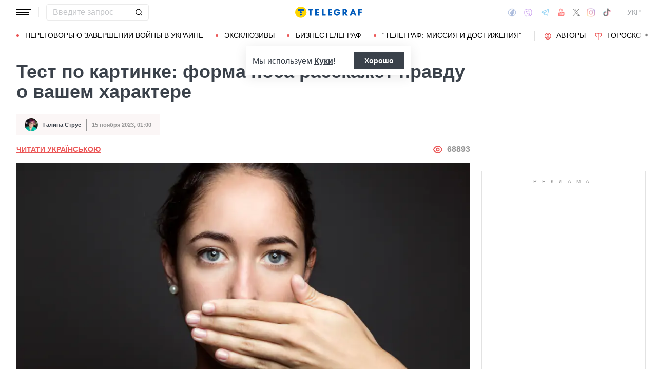

--- FILE ---
content_type: text/html; charset=UTF-8
request_url: https://lite.telegraf.com.ua/lite/2023-11-15/5817698-test-po-kartinke-forma-nosa-rasskazhet-pravdu-o-vashem-kharaktere
body_size: 39390
content:
<!DOCTYPE html>
<html class="no-js" lang="ru">
<head>
    <meta charset="utf-8">
    <meta http-equiv="x-ua-compatible" content="ie=edge">

    <link rel="apple-touch-icon" sizes="180x180" href="/apple-touch-icon.png?v=2">
<link rel="icon" type="image/png" sizes="32x32" href="/favicon-32x32.png?v=2">
<link rel="icon" type="image/png" sizes="16x16" href="/favicon-16x16.png?v=2">
<link rel="manifest" href="/site.webmanifest?v=4">
<link rel="mask-icon" href="/safari-pinned-tab.svg?v=2" color="#ff0000">
<meta name="msapplication-TileColor" content="#ff0000">
<meta name="theme-color" content="#ffffff">

    <title>Психологический тест по картинке — форма носа укажет на характер - Телеграф</title>
<link rel="canonical" href="https://lite.telegraf.com.ua/lite/2023-11-15/5817698-test-po-kartinke-forma-nosa-rasskazhet-pravdu-o-vashem-kharaktere">
<meta name="description" content="Пройдите простой тест по картинке и узнайте больше о своем характере и темпераменте">
<link rel="alternate" hreflang="ru" href="https://lite.telegraf.com.ua/lite/2023-11-15/5817698-test-po-kartinke-forma-nosa-rasskazhet-pravdu-o-vashem-kharaktere">
<link rel="alternate" hreflang="x-default" href="https://lite.telegraf.com.ua/ukr/lite/2023-11-15/5817698-test-po-kartinke-forma-nosa-rasskazhet-pravdu-o-vashem-kharaktere">
<link rel="alternate" hreflang="uk" href="https://lite.telegraf.com.ua/ukr/lite/2023-11-15/5817698-test-po-kartinke-forma-nosa-rasskazhet-pravdu-o-vashem-kharaktere">
<meta name="Author" content="Галина Струс">
<meta name="robots" content="index, follow, max-image-preview:large">
<meta property="og:type" content="article">
<meta property="og:site_name" content="Телеграф">
<meta property="og:title" content="Тест по картинке: форма носа расскажет правду о вашем характере">
<meta property="og:description" content="Форма носа расскажет, что вы за человек">
<meta property="og:image" content="https://telegraf.com.ua/static/storage/thumbs/1200x630/4/2d/c2ea7f92-4b2c8f45ffd28bbe21566c84bed152d4.jpg?v=6197_1">
<meta property="og:image:width" content="1200">
<meta property="og:image:height" content="630">
<meta property="og:image:type" content="image/jpeg">
<meta property="og:published_time" content="2023-11-15T01:00:00+02:00">
<meta property="og:url" content="https://lite.telegraf.com.ua/lite/2023-11-15/5817698-test-po-kartinke-forma-nosa-rasskazhet-pravdu-o-vashem-kharaktere">
<meta property="og:section" content="Lite Телеграф">
<meta property="og:tag" content="тест по картинке">
<meta property="og:author:first_name" content="Галина">
<meta property="og:author:last_name" content="Струс">
<meta name="twitter:card" content="summary">
<meta name="twitter:site" content="@telegrafcomua">
<meta name="twitter:creator" content="@telegrafcomua">
<meta name="twitter:title" content="Тест по картинке: форма носа расскажет правду о вашем характере">
<meta name="twitter:description" content="Форма носа расскажет, что вы за человек">
<meta name="twitter:image" content="https://telegraf.com.ua/static/storage/thumbs/1200x630/4/2d/c2ea7f92-4b2c8f45ffd28bbe21566c84bed152d4.jpg?v=6197_1">

            <link rel="amphtml" href="https://lite.telegraf.com.ua/lite/2023-11-15/5817698-test-po-kartinke-forma-nosa-rasskazhet-pravdu-o-vashem-kharaktere/amp">
    
            <link rel="preload" href="https://lite.telegraf.com.ua/static/build/img/svg/logo-ukraine.ee7ceea026.svg" as="image">
    
            <link rel="preload"
              href="https://lite.telegraf.com.ua/static/build/fonts/alegreya/Alegreya-Italic.2c2405f459.woff2"
              as="font"
              crossorigin>
        <link rel="preload"
              href="https://lite.telegraf.com.ua/static/build/fonts/alegreya/Alegreya-Bold.7ba0647b0e.woff2"
              as="font"
              crossorigin>
    
    <meta name="viewport" content="width=device-width, initial-scale=1, viewport-fit=cover">

            <style>.l-layout__main{margin-bottom:32px}.c-card-partner__preview{display:none}@supports  not (font-size:clamp(1rem,1vw,2rem)){.c-post__title{font-size:2.2rem}}*,:after,:before{-webkit-box-sizing:border-box;box-sizing:border-box}body{margin:0;font-family:Arial,sans-serif;font-size:1.6rem;font-weight:400;line-height:1.4;color:#3a414a;background-color:#fff;-webkit-text-size-adjust:100%}h1,h2,h3{margin-top:0;margin-bottom:0;font-weight:700;line-height:1.2}h1{font-size:4.2rem}h2{font-size:3.6rem}h3{font-size:3rem}p{margin-top:0;margin-bottom:20px}ol,ul{padding-left:2rem}dl,ol,ul{margin-top:0;margin-bottom:1rem}ul ul{margin-bottom:0}dt{font-weight:700}dd{margin-bottom:.5rem;margin-left:0}a{color:#eb5757;text-decoration:underline}figure{margin:0 0 1rem}img{vertical-align:middle}button{border-radius:0}button,input{margin:0;font-family:inherit;font-size:inherit;line-height:inherit}button{text-transform:none}[type=button],[type=submit],button{-webkit-appearance:button}::-moz-focus-inner{padding:0;border-style:none}::-webkit-datetime-edit-day-field,::-webkit-datetime-edit-fields-wrapper,::-webkit-datetime-edit-hour-field,::-webkit-datetime-edit-minute,::-webkit-datetime-edit-month-field,::-webkit-datetime-edit-text,::-webkit-datetime-edit-year-field{padding:0}::-webkit-inner-spin-button{height:auto}::-webkit-search-decoration{-webkit-appearance:none}::-webkit-color-swatch-wrapper{padding:0}::file-selector-button{font:inherit}::-webkit-file-upload-button{font:inherit;-webkit-appearance:button}[hidden]{display:none!important}:root{--swiper-theme-color:#007aff}.swiper-container{margin-left:auto;margin-right:auto;position:relative;overflow:hidden;list-style:none;padding:0;z-index:1}.swiper-wrapper{position:relative;width:100%;height:100%;z-index:1;display:-webkit-box;display:-ms-flexbox;display:flex;-webkit-box-sizing:content-box;box-sizing:content-box}.swiper-wrapper{-webkit-transform:translateZ(0);transform:translateZ(0)}.swiper-slide{-ms-flex-negative:0;flex-shrink:0;width:100%;height:100%;position:relative}:root{--swiper-navigation-size:44px}.swiper-pagination{position:absolute;text-align:center;-webkit-transform:translateZ(0);transform:translateZ(0);z-index:10}.modal{position:fixed;top:0;left:0;right:0;bottom:0;z-index:1060;display:none;overflow:hidden;outline:0}.modal-dialog{position:relative;width:auto;margin:16px}.modal.fade .modal-dialog{-webkit-transform:translateY(-50px);transform:translateY(-50px)}.modal-content{position:relative;width:100%;background-color:#fff;background-clip:padding-box;outline:0}@media (min-width:576px){.modal-dialog{max-width:500px;margin:16px auto}}.fade:not(.show){opacity:0}.c-post__preview-caption{margin-top:12px;padding-bottom:8px;position:relative;line-height:1.2;font-size:1.8rem;color:rgba(58,65,74,.8)}.c-post__preview-caption:after{content:"";display:block;height:1px;width:200px;max-width:50%;position:absolute;left:0;bottom:0;background-color:#eb5757}.c-post__preview-caption a{font-size:inherit;color:inherit;-webkit-text-decoration:underline #d4d3d4;text-decoration:underline #d4d3d4;text-underline-offset:4px}.c-post__content{max-width:700px;margin-left:auto;margin-right:auto}.i-after:after,.i-before:before{content:"";display:inline-block;background-repeat:no-repeat;background-position:50%;background-size:contain;vertical-align:middle}.i-author:before{width:14px;height:14px}.i-economy:before{width:14px;height:14px}.i-photo:before{width:14px;height:14px}.i-video:before{width:14px;height:14px}.i-horoscope:before{width:14px;height:14px}.i-anecdote:before{width:14px;height:14px}.c-btn{display:-webkit-inline-box;display:-ms-inline-flexbox;display:inline-flex;-webkit-box-align:center;-ms-flex-align:center;align-items:center;-webkit-box-pack:center;-ms-flex-pack:center;justify-content:center;height:40px;padding:11px 25px;line-height:1;vertical-align:middle;background-color:transparent;border:1px solid transparent;font-weight:600;font-size:1.6rem;color:#3a414a;text-align:center;text-decoration:none}.c-btn--primary{border-color:#eb5757}.c-btn--lg{height:56px}.c-tabs{display:-webkit-box;display:-ms-flexbox;display:flex;-webkit-box-align:center;-ms-flex-align:center;align-items:center}.c-tabs__item{-webkit-box-flex:1;-ms-flex:1 0 33.3334%;flex:1 0 33.3334%}.c-tabs__item:last-child .c-tabs__button{border-right-color:#fbf6f6}.c-tabs__button{width:100%;padding:12px;font-weight:700;font-size:1.2rem;text-transform:uppercase;color:#959595;line-height:1.5;background-color:#fbf6f6;border:none;border-right:1px solid #ebebeb;text-align:center;text-decoration:none;display:block}.c-tabs__button.active{background-color:#eb5757;border-right-color:#eb5757;color:#fff}.c-badge{display:inline-block;padding:10px 13px;background-color:#eb5757;border-radius:.25rem;color:#fff;text-transform:uppercase;font-size:1.1rem;font-weight:700;text-decoration:none;line-height:1.1}.c-link-arrow{color:#3a414a;font-weight:700;text-decoration:none}.c-link-arrow:after{margin-left:7px;width:28px;height:10px;-webkit-filter:brightness(0);filter:brightness(0)}.c-r{text-align:center}.c-share__btn{display:-webkit-box;display:-ms-flexbox;display:flex;-webkit-box-align:center;-ms-flex-align:center;align-items:center;-webkit-box-pack:justify;-ms-flex-pack:justify;justify-content:space-between;width:100%;height:56px;padding:5px 30px;background:0 0;border:1px solid #ebebeb;border-radius:4px;font-family:Arial,sans-serif;font-size:1.6rem;font-weight:600;text-align:left}.c-share__btn:after{width:18px;height:18px}@media (min-width:768px){.c-share__btn{display:none}.c-share__link-title{display:none}}.tgr-ads{display:-webkit-box;display:-ms-flexbox;display:flex;-webkit-box-pack:center;-ms-flex-pack:center;justify-content:center;-webkit-box-orient:vertical;-webkit-box-direction:normal;-ms-flex-direction:column;flex-direction:column;-webkit-box-align:center;-ms-flex-align:center;align-items:center}.l-container{width:100%;max-width:1440px;margin-left:auto;margin-right:auto;padding-left:max(16px,env(safe-area-inset-left));padding-right:max(16px,env(safe-area-inset-right))}.l-layout__main,.l-layout__sidebar{margin-bottom:32px}.l-layout__sidebar:last-child{margin-bottom:0}@media (min-width:992px){.l-layout{display:-webkit-box;display:-ms-flexbox;display:flex;margin-left:-16px;margin-right:-16px}.l-layout__main,.l-layout__sidebar{padding:0 16px;margin-bottom:0}.l-layout__sidebar{width:332px;-ms-flex-negative:0;flex-shrink:0}.l-layout__main{-webkit-box-flex:1;-ms-flex-positive:1;flex-grow:1;min-width:0}.l-layout__main{-webkit-box-ordinal-group:1;-ms-flex-order:0;order:0}}@media (min-width:1200px){.l-container{padding-left:max(32px,env(safe-area-inset-left));padding-right:max(32px,env(safe-area-inset-right))}}*,:after,:before{scroll-margin:88px}html{font-size:10px;scroll-behavior:smooth}body{padding-top:112px;min-height:100vh;display:-webkit-box;display:-ms-flexbox;display:flex;-webkit-box-orient:vertical;-webkit-box-direction:normal;-ms-flex-direction:column;flex-direction:column;fill:#3a414a;-webkit-font-smoothing:antialiased;-moz-osx-font-smoothing:grayscale}main{-webkit-box-flex:1;-ms-flex-positive:1;flex-grow:1}img{max-width:100%;height:auto}button{color:#000}ul{padding-left:0;list-style:none}dd,dl,ul{margin-bottom:0}.o-block{margin-bottom:32px}.o-arrow{display:none}.o-adds{position:relative;width:100%;margin-inline:auto}.o-adds:before{content:attr(data-text);width:100%;position:absolute;top:-20px;text-align:center;color:#999;font-weight:400;font-size:10px;letter-spacing:10px;margin:1px 0 7px;line-height:1.35;text-transform:uppercase}.o-adds:after{content:"";position:absolute;z-index:-1;top:50%;left:50%;-webkit-transform:translate(-50%,calc(-50% - 10px));transform:translate(-50%,calc(-50% - 10px));height:calc(100% + 46px);width:calc(100% + 32px);max-width:calc(100vw - 16px);border:1px solid #e2e2e2}.o-adds--slim:after{width:calc(100% + 20px)}.c-banner{--logo-width:130px;position:fixed;top:0;left:0;right:0;-ms-flex-negative:0;flex-shrink:0;z-index:10}.c-banner__main,.c-banner__menu{background-color:#fff}.c-banner__main{position:relative;border-bottom:1px solid #fff;z-index:2}.c-banner__menu{border-bottom:1px solid #ebebeb}.c-banner__menu-inner{position:relative}.c-banner__inner{position:relative;-webkit-box-pack:justify;-ms-flex-pack:justify;justify-content:space-between;height:48px}.c-banner__inner,.c-banner__left,.c-banner__right{display:-webkit-box;display:-ms-flexbox;display:flex;-webkit-box-align:center;-ms-flex-align:center;align-items:center}.c-banner__left{width:calc(50% + var(--logo-width)/ 2);position:relative;margin-right:32px;padding-right:calc(var(--logo-width) + 32px)}.c-banner__burger{display:-webkit-box;display:-ms-flexbox;display:flex;padding:11px 3px;margin:0 -3px;-webkit-box-orient:vertical;-webkit-box-direction:normal;-ms-flex-direction:column;flex-direction:column;background:0 0;border:none}.c-banner__burger span,.c-banner__burger:after,.c-banner__burger:before{display:block;margin-bottom:3px;height:2px;background-color:currentColor}.c-banner__burger:after,.c-banner__burger:before{content:"";width:24px}.c-banner__burger:after{margin-bottom:0}.c-banner__burger span{width:28px;-webkit-box-ordinal-group:0;-ms-flex-order:-1;order:-1;-webkit-transform-origin:center;transform-origin:center}.c-banner__social{display:none}.c-banner__search{width:100%}.c-banner__logo{width:var(--logo-width);height:100%;margin:0}.c-banner__logo{display:-webkit-box;display:-ms-flexbox;display:flex;-webkit-box-align:center;-ms-flex-align:center;align-items:center;-webkit-box-pack:center;-ms-flex-pack:center;justify-content:center;position:absolute;top:0;right:0}.c-banner__language{position:relative}.c-banner__language-current{text-transform:uppercase;font-size:1.4rem;font-weight:500;color:rgba(58,65,74,.5);text-decoration:none}.c-banner__nav{margin-left:min(-16px,calc(env(safe-area-inset-left)*-1));margin-right:min(-16px,calc(env(safe-area-inset-right)*-1));padding-left:max(16px,env(safe-area-inset-left));padding-right:max(16px,env(safe-area-inset-right));overflow:visible;overflow-x:clip}.c-banner__nav-list{height:40px;-webkit-box-align:center;-ms-flex-align:center;align-items:center}.c-banner__nav-item{height:auto;width:auto;padding-left:24px;-ms-flex-negative:0;flex-shrink:0;font-size:1.4rem;text-transform:uppercase}.c-banner__nav-item--divider{padding-right:24px;border-right:2px solid #dfdfdf}.c-banner__nav-item--divider~.c-banner__nav-item{padding-left:18px}.c-banner__nav-item:first-child{padding-left:0}.c-banner__nav-link{color:#000;text-decoration:none}.c-banner__nav-link--icon{position:relative;padding-left:24px}.c-banner__nav-link--icon:before{position:absolute;top:2px;left:0}.c-banner__nav-link--bullets{padding-left:17px;position:relative}.c-banner__nav-link--bullets:before{content:"";display:block;width:5px;height:5px;margin-top:-2px;position:absolute;top:50%;left:0;border-radius:50%;background-color:#eb5757}.c-banner .dropdown-menu{display:none;padding:15px;border-radius:4px;background-color:#fff;border:1px solid #ebebeb}.c-banner__search{position:relative}.c-banner__search-input{width:100%;padding:6px 30px 6px 12px;border:1px solid #ebebeb;border-radius:4px;font-size:1.6rem;line-height:1.8rem;outline:0;background-clip:padding-box}.c-banner__search-input::-webkit-input-placeholder{color:#3a414a;opacity:.3}.c-banner__search-input::-moz-placeholder{color:#3a414a;opacity:.3}.c-banner__search-input:-ms-input-placeholder{color:#3a414a;opacity:.3}.c-banner__search-input::-ms-input-placeholder{color:#3a414a;opacity:.3}.c-banner__search-submit{display:-webkit-box;display:-ms-flexbox;display:flex;position:absolute;top:0;bottom:0;right:0;width:40px;-webkit-box-align:center;-ms-flex-align:center;align-items:center;-webkit-box-pack:center;-ms-flex-pack:center;justify-content:center;padding:0;background:0 0;border:none;-webkit-filter:brightness(0);filter:brightness(0)}.c-banner__search-submit:before{width:14px;height:14px}@media (max-width:767.98px){.c-banner__left .c-banner__search,.c-banner__tags{display:none}}@media (min-width:768px){body{padding-top:120px}.c-banner__language,.c-banner__left .c-banner__search{margin-left:30px}.c-banner__language:before,.c-banner__left .c-banner__search:before{content:"";display:block;height:20px;width:1px;position:absolute;top:50%;left:-15px;background-color:#ebebeb;-webkit-transform:translateY(-50%);transform:translateY(-50%)}.c-banner__search{width:200px}.c-banner__social{display:-webkit-box;display:-ms-flexbox;display:flex;-webkit-box-align:center;-ms-flex-align:center;align-items:center;margin:0 -6px}.c-banner__social-link{display:-webkit-box;display:-ms-flexbox;display:flex;padding:6px;opacity:.5}.c-banner__social-link--fb:before{width:17px;height:18px}.c-banner__social-link--vb:before{margin-top:2px;width:22px;height:23px}.c-banner__social-link--tg:before{width:20px;height:18px}.c-banner__social-link--yt:before{width:19px;height:20px}.c-banner__social-link--tw:before{width:16px;height:14px}.c-banner__social-link--in:before{width:17px;height:18px}.c-banner__tags{position:absolute;top:0;left:0;right:0;margin-left:min(-16px,calc(env(safe-area-inset-left)*-1));margin-right:min(-16px,calc(env(safe-area-inset-right)*-1));padding-left:max(16px,env(safe-area-inset-left));padding-right:max(16px,env(safe-area-inset-right));background-color:#fff;-webkit-transform:translateY(-100%);transform:translateY(-100%)}.c-banner__tags-list{height:40px;-webkit-box-align:center;-ms-flex-align:center;align-items:center}.c-banner__tags-item{height:auto;width:auto;-ms-flex-negative:0;flex-shrink:0;font-size:1.2rem;font-weight:700;color:rgba(58,65,74,.5)}.c-banner__tags-item:not(:last-child){margin-right:5px}.c-banner__tags-item:first-child{margin-right:25px}.c-banner__tags-link{padding:7px 12px;color:#4d5563;text-decoration:none;background-color:#ebebeb}.c-banner__main:after{content:"";display:block;position:absolute;left:0;bottom:-1px;height:2px;width:var(--progress,0);background-color:#eb5757}}@media (min-width:1200px){.c-banner__nav,.c-banner__tags{margin-left:min(-32px,calc(env(safe-area-inset-left)*-1));margin-right:min(-32px,calc(env(safe-area-inset-right)*-1));padding-left:max(32px,env(safe-area-inset-left));padding-right:max(32px,env(safe-area-inset-right))}}@media (any-hover:hover){.c-dropdown__trigger{position:relative;padding-right:20px}.c-dropdown__trigger:before{content:"";position:absolute;top:50%;translate:0 -50%;height:40px;width:100%}.c-dropdown__trigger:after{content:"";position:absolute;top:50%;right:0;display:block;width:8px;height:8px;margin-left:2px;border-right:2px solid #eb5757;border-bottom:2px solid #eb5757;translate:0 -80%;rotate:45deg}.c-dropdown__trigger.c-banner__nav-item--divider{padding-right:30px}.c-dropdown__trigger.c-banner__nav-item--divider:after{right:10px}}.c-dropdown__body{position:absolute;top:30px;left:-16px;width:224px;padding-block:10px 20px;background-color:#fff;border:1px solid #ebebeb;opacity:0;visibility:hidden}@media (min-width:1200px){.c-dropdown__body{left:-32px}}.c-dropdown__item{margin-right:-1px}.c-dropdown__sub-list{position:absolute;z-index:-1;top:-1px;left:100%;width:224px;height:100%;opacity:0;visibility:hidden;translate:-100%}.c-dropdown__sub-body{padding-block:10px;background-color:#fff;border:1px solid #ebebeb}.c-dropdown__link{display:block;text-transform:uppercase;text-decoration:none;font-size:14px;color:#000;text-align:left;padding:6px 40px}.c-dropdown__link--arrow{position:relative}.c-dropdown__link--arrow:after{content:"";position:absolute;top:50%;right:20px;display:block;width:8px;height:8px;margin-left:2px;border-right:2px solid #eb5757;border-bottom:2px solid #eb5757;translate:0 -50%;rotate:-45deg}.c-dropdown__link--arrow:before{content:"";display:block;width:50px;height:500%;position:absolute;top:50%;right:0;translate:0 -50%;display:none;z-index:1;-webkit-clip-path:polygon(100% 0,100% 100%,0 50%);clip-path:polygon(100% 0,100% 100%,0 50%)}.o-card,.o-card__preview{position:relative}.o-card__preview{display:block;overflow:hidden}.o-card__preview:before{content:"";display:block}.o-card__preview img{position:absolute;top:0;left:0;width:100%;height:100%;-o-object-fit:cover;object-fit:cover}.o-card__link{display:block;text-decoration:none;color:#3a414a}.o-card__link:before{content:"";display:block;position:absolute;top:0;left:0;right:0;bottom:0;z-index:1}.o-card__category{position:relative;color:#eb5757;font-size:1.1rem;font-weight:700;z-index:2}.o-card__category-item,.o-card__category-list{display:-webkit-box;display:-ms-flexbox;display:flex;-webkit-box-align:center;-ms-flex-align:center;align-items:center}.o-card__category-link{color:inherit;text-transform:uppercase;text-decoration:none}.o-card__badge{position:relative;margin-bottom:12px;z-index:2}.o-card__date{display:block;font-size:1.2rem;color:#959595;font-weight:700}.o-card__authors{display:-webkit-box;display:-ms-flexbox;display:flex;-webkit-box-align:center;-ms-flex-align:center;align-items:center;-webkit-box-pack:end;-ms-flex-pack:end;justify-content:flex-end;max-width:100%}.o-card__authors-item{min-width:80px}.o-card__authors-item:not(:last-child){margin-right:10px}.o-card__author{position:relative;display:-webkit-box;display:-ms-flexbox;display:flex;-webkit-box-align:center;-ms-flex-align:center;align-items:center;text-transform:uppercase;text-decoration:none;font-size:1.1rem;font-weight:700;color:#959595;z-index:2}.o-card__author-name{text-overflow:ellipsis;overflow:hidden;white-space:nowrap}.o-card__author-photo{position:relative;display:block;width:24px;height:24px;border-radius:50%;margin-left:7px;-ms-flex-negative:0;flex-shrink:0;overflow:hidden}.o-card__list{margin-top:16px}.o-card__list-item:not(:last-child){margin-bottom:16px}.o-card__list-link{display:block;padding-left:10px;position:relative;font-size:1.5rem;line-height:1.3;color:#3a414a;text-decoration:none;z-index:2}.o-card__list-link:before{content:"";display:block;position:absolute;top:-1px;left:0;bottom:0;width:2px;background-color:#eb5757}@media (min-width:1340px){body{padding-top:128px}.o-card__list-link{font-size:1.6rem}}.o-card__description p{margin-bottom:0}.o-card__footer{width:100%;display:-webkit-box;display:-ms-flexbox;display:flex;-ms-flex-wrap:wrap;flex-wrap:wrap;-webkit-box-align:center;-ms-flex-align:center;align-items:center;margin-top:4px}.o-card__footer-authors{margin-top:8px;margin-right:16px}.o-card__footer-date{margin-top:8px;margin-left:auto}.c-card-extend__preview{margin-bottom:12px}.c-card-extend__preview:before{padding-bottom:56.25%}.c-card-thumb{display:-webkit-box;display:-ms-flexbox;display:flex;-webkit-box-align:start;-ms-flex-align:start;align-items:flex-start;-ms-flex-wrap:wrap;flex-wrap:wrap}.c-card-thumb__preview{width:105px;-ms-flex-negative:0;flex-shrink:0;margin-right:16px}.c-card-thumb__preview:before{padding-bottom:56.25%}.c-card-thumb__title{width:calc(100% - 121px);font-size:1.7rem;font-weight:400;line-height:1.2}.c-card-thumb__link{color:#3a414a;display:-webkit-box;-webkit-line-clamp:3;-webkit-box-orient:vertical;overflow:hidden}.c-card-thumb__info{width:100%;position:relative;display:-webkit-box;display:-ms-flexbox;display:flex;-webkit-box-align:center;-ms-flex-align:center;align-items:center;margin-bottom:8px;z-index:2}.c-card-thumb__date{margin-right:16px;-ms-flex-negative:0;flex-shrink:0}.c-card-feed{position:relative;padding-left:50px}.c-card-feed__date{position:absolute;top:2px;left:0;width:40px}.c-card-feed__preview{display:none}.c-card-feed__title{line-height:1.2;font-size:1.7rem;font-weight:400}.c-card-feed--bold .c-card-feed__title,.c-card-feed--primary .c-card-feed__title{font-weight:700}.c-card-feed--primary .c-card-feed__link{color:#eb5757}@media (min-width:576px){.c-card-feed{display:-webkit-box;display:-ms-flexbox;display:flex;-webkit-box-align:start;-ms-flex-align:start;align-items:flex-start;-ms-flex-wrap:wrap;flex-wrap:wrap;padding-left:0}.c-card-feed__date{position:static;width:100%;margin-bottom:8px}.c-card-feed__preview{display:block;width:228px;margin-right:12px}.c-card-feed__preview:before{padding-bottom:51.428%}.c-card-feed__preview~.c-card-feed__title{width:calc(100% - 240px)}.c-card-feed__list{width:100%;padding-left:16px}}@media (min-width:992px){.c-feed--sidebar .c-card-feed{-webkit-box-orient:vertical;-webkit-box-direction:normal;-ms-flex-direction:column;flex-direction:column;-ms-flex-wrap:nowrap;flex-wrap:nowrap}.c-feed--sidebar .c-card-feed__preview,.c-feed--sidebar .c-card-feed__title{width:100%}.c-feed--sidebar .c-card-feed__list,.c-feed--sidebar .c-card-feed__preview{-webkit-box-ordinal-group:2;-ms-flex-order:1;order:1}.c-feed--sidebar .c-card-feed__preview{margin-right:0;margin-top:12px}}@media (min-width:1340px){.c-card-feed__title{font-size:1.8rem}}.c-card-extend__preview{max-height:180px}.c-card-extend__title{font-size:2.2rem;font-weight:700;line-height:1.1}.c-card-extend__description{margin-top:12px;line-height:1.3;font-size:1.5rem}@media (min-width:768px){.c-card-partner__category{display:none}}.c-slider__thumbs:not(.swiper-container-initialized) .swiper-slide:first-child{display:none}.c-slider__thumbs .swiper-slide{height:auto;margin-top:16px}@media (min-width:640px){.c-slider__thumbs .swiper-slide{width:50%;padding:0 8px}}.c-feed__main{position:relative;padding-top:50px}.c-feed__tabs{position:sticky;top:88px;-ms-flex-negative:0;flex-shrink:0;margin-left:min(-16px,calc(env(safe-area-inset-left)*-1));margin-right:min(-16px,calc(env(safe-area-inset-right)*-1))}.c-feed__tabs:before{content:"";display:block;bottom:100%;height:16px;background-color:#fff}.c-feed__sticky,.c-feed__tabs:before{position:absolute;left:0;right:0}.c-feed__sticky{top:0;height:var(--tab,90%);z-index:3}.c-feed__scroll:after,.c-feed__scroll:before{content:"";display:block;height:10px}.c-feed__link{-ms-flex-negative:0;flex-shrink:0}.c-feed__link,.c-feed__list-item:not(:last-child){margin-bottom:16px}.c-feed__list--lg .c-feed__list-item:not(:last-child){padding-bottom:24px;border-bottom:1px solid #ebebeb}.c-feed__list--lg .c-feed__list-item:not(:last-child):not(:last-child){margin-bottom:24px}.c-feed__list--border .c-feed__list-item{padding-bottom:24px;border-bottom:1px solid #ebebeb}.c-feed__list--border .c-feed__list-item:not(:last-child){margin-bottom:12px}.c-feed__footer{margin-top:10px}.c-feed__footer .c-btn{width:100%}.c-feed__footer .c-btn:after{margin-left:10px;width:60px;height:8px}.c-feed__inner{display:none}.c-feed__inner.active{display:block}.c-feed--mobile .c-feed__list-item:nth-child(n+6){display:none}.c-feed{max-width:600px;margin-left:auto;margin-right:auto}@media (min-width:576px){.c-feed__tabs{margin-left:0;margin-right:0}}@media (min-width:992px){.c-feed--scroll{display:-webkit-box;display:-ms-flexbox;display:flex}.c-feed--scroll .c-feed__footer,.c-feed--scroll .c-feed__main{position:relative;width:100%}.c-feed--scroll .c-feed__footer:before,.c-feed--scroll .c-feed__main:before{content:"";display:block;height:10px;position:absolute;left:0;right:0;z-index:2}.c-feed--scroll .c-feed__main:before{top:50px;background-image:-webkit-gradient(linear,left top,left bottom,from(#fff),to(hsla(0,0%,100%,0)));background-image:linear-gradient(180deg,#fff,hsla(0,0%,100%,0))}.c-feed--scroll .c-feed__inner{position:absolute;top:50px;left:0;right:-10px;bottom:0}.c-feed--scroll .c-feed__scroll{position:relative;padding-right:10px;max-height:calc(100% - 72px);overflow:hidden}.c-feed--scroll .c-feed__footer{position:relative;padding-right:10px}.c-feed--scroll .c-feed__footer:before{bottom:calc(100% + 10px);right:10px;background-image:-webkit-gradient(linear,left top,left bottom,from(hsla(0,0%,100%,0)),to(#fff));background-image:linear-gradient(180deg,hsla(0,0%,100%,0),#fff)}.c-feed--sticky{position:sticky;top:88px;height:calc(100vh - 98px)}.c-feed--mobile .c-feed__list-item:nth-child(n+6){display:list-item}}.c-weather__btn{padding:0;background:0 0;border:none;color:#000}.c-weather__city{text-transform:uppercase}.c-weather__city:after{width:8px;height:6px;margin:-2px 8px 0 5px;-webkit-filter:brightness(0);filter:brightness(0);will-change:transform}.c-menu .modal-dialog{margin:0;height:100%;width:300px;max-width:100%}.c-menu .modal-content{height:100%;background-color:#1f2834;color:#fff}.c-menu.fade .modal-dialog{-webkit-transform:translateX(-100%);transform:translateX(-100%)}.c-menu__title{display:none}.c-menu__close,.c-menu__search-submit{display:-webkit-box;display:-ms-flexbox;display:flex;-webkit-box-align:center;-ms-flex-align:center;align-items:center;-webkit-box-pack:center;-ms-flex-pack:center;justify-content:center;padding:0;background:0 0;opacity:.3}.c-menu__close{-ms-flex-negative:0;flex-shrink:0;width:44px;height:44px;border:1px solid #fff;border-radius:4px}.c-menu__close:before{width:16px;height:16px}.c-menu__search{display:-webkit-box;display:-ms-flexbox;display:flex;-webkit-box-align:center;-ms-flex-align:center;align-items:center;-ms-flex-negative:0;flex-shrink:0;padding:10px 10px 10px max(10px,env(safe-area-inset-left));height:64px;border-bottom:1px solid hsla(0,0%,100%,.3)}.c-menu__search-form{position:relative;-webkit-box-flex:1;-ms-flex-positive:1;flex-grow:1;margin-right:10px}.c-menu__search-input{width:100%;padding:5px 40px 5px 16px;height:44px;background:0 0;border:1px solid hsla(0,0%,100%,.3);border-radius:4px;color:#fff;outline:0}.c-menu__search-input::-webkit-input-placeholder{color:#fff;opacity:.3}.c-menu__search-input::-moz-placeholder{color:#fff;opacity:.3}.c-menu__search-input:-ms-input-placeholder{color:#fff;opacity:.3}.c-menu__search-input::-ms-input-placeholder{color:#fff;opacity:.3}.c-menu__search-submit{position:absolute;top:0;right:0;bottom:0;width:44px;border:none}.c-menu__search-submit:before{width:20px;height:20px;-webkit-filter:brightness(0) invert(1);filter:brightness(0) invert(1)}.c-menu__category,.c-menu__list,.c-menu__theme{padding:16px 0;border-top:1px solid hsla(0,0%,100%,.3)}.c-menu__main{position:absolute;top:64px;left:0;right:0;bottom:0;overflow-y:auto}.c-menu__main:after{content:"";display:block;height:32px}.c-menu__nested{position:fixed;top:64px;left:0;bottom:0;width:300px;background-color:#1f2834;overflow-y:auto;-webkit-transform:translateX(-100%);transform:translateX(-100%)}.c-menu__nested:after{content:"";display:block;height:64px}.c-menu__nested-list{font-size:14px;text-transform:uppercase}.c-menu__nested-close{padding-left:max(32px,env(safe-area-inset-left));background:0 0;border:none;font-weight:600;font-size:24px;text-align:left;min-height:64px;padding-right:10px}.c-menu__nested-close:before{margin:-2px 12px 0 0;width:8px;height:14px;-webkit-transform:rotate(180deg);transform:rotate(180deg);opacity:.5}.c-menu__nested-link{padding-left:calc(max(32px,env(safe-area-inset-left)) + 32px);min-height:46px;width:calc(100% - 80px)}.c-menu__nested-close,.c-menu__nested-link{display:-webkit-box;display:-ms-flexbox;display:flex;padding-top:10px;padding-bottom:10px;-webkit-box-align:center;-ms-flex-align:center;align-items:center;color:#fff;text-decoration:none}.c-menu__category-link,.c-menu__list-link,.c-menu__theme-link{display:-webkit-box;display:-ms-flexbox;display:flex;padding-top:10px;padding-bottom:10px;-webkit-box-align:center;-ms-flex-align:center;align-items:center;min-height:46px;color:#fff;text-decoration:none}.c-menu__list{border-top:none;font-size:24px}.c-menu__list-item{display:-webkit-box;display:-ms-flexbox;display:flex}.c-menu__list-link{-webkit-box-flex:1;-ms-flex-positive:1;flex-grow:1;font-weight:600;padding-left:max(32px,env(safe-area-inset-left))}.c-menu__list-expand{display:-webkit-box;display:-ms-flexbox;display:flex;-webkit-box-align:center;-ms-flex-align:center;align-items:center;padding:0 32px;background:0 0;border:none;opacity:.5}.c-menu__list-expand:before{width:8px;height:14px}.c-menu__theme-link,.c-menu__theme-title{padding-right:32px;padding-left:max(32px,env(safe-area-inset-left))}.c-menu__theme-title{line-height:46px;font-weight:700}.c-menu__category-link{position:relative;padding-right:32px;padding-left:calc(max(32px,env(safe-area-inset-left)) + 24px)}.c-menu__category-link:before{position:absolute;top:50%;left:max(32px,env(safe-area-inset-left));-webkit-filter:brightness(0) invert(1);filter:brightness(0) invert(1);opacity:.5;-webkit-transform:translateY(calc(-50% - 1px));transform:translateY(calc(-50% - 1px))}.c-menu__social{display:-webkit-box;display:-ms-flexbox;display:flex;-webkit-box-align:center;-ms-flex-align:center;align-items:center;border-top:1px solid hsla(0,0%,100%,.3);padding-top:20px;padding-left:calc(max(32px,env(safe-area-inset-left)) - 6px)}.c-menu__social-link{display:-webkit-box;display:-ms-flexbox;display:flex;padding:6px;-webkit-filter:brightness(0) invert(1);filter:brightness(0) invert(1);opacity:.5}.c-menu__social-link--fb:before{width:17px;height:18px}.c-menu__social-link--vb:before{margin-top:2px;width:22px;height:23px}.c-menu__social-link--tg:before{width:20px;height:18px}.c-menu__social-link--yt:before{width:19px;height:20px}.c-menu__social-link--tw:before{width:17px;height:15px}.c-menu__social-link--in:before{width:17px;height:18px}@media (min-width:768px){.c-menu{top:90px}.c-menu__social{display:none}.c-menu .modal-dialog{width:320px}.c-menu .modal-content{height:auto;min-height:100%}.c-menu__title{display:-webkit-box;display:-ms-flexbox;display:flex;-webkit-box-align:center;-ms-flex-align:center;align-items:center;height:64px;padding-left:max(32px,env(safe-area-inset-left));padding-right:32px;margin-bottom:16px;border-bottom:1px solid hsla(0,0%,100%,.3);color:#fff;font-weight:600;font-size:1.8rem;text-decoration:none}.c-menu__main:after{padding-bottom:50px}.c-menu__category,.c-menu__search,.c-menu__theme{display:none}.c-menu__list{padding:0}.c-menu__list-link{padding-right:70px}.c-menu__nested{width:320px}}.c-post__header{position:relative;margin-bottom:16px}.c-post__header-info{margin-bottom:16px;display:-webkit-box;display:-ms-flexbox;display:flex;-ms-flex-wrap:wrap;flex-wrap:wrap;gap:10px;font-size:1.1rem;font-weight:700}.c-post__header-badge{padding:10px 15px;margin:-5px 0 20px;display:inline-block;background-color:rgba(0,0,0,.65);color:#fff;font-weight:700;font-size:1.1rem;z-index:1}.c-post__header-badge:after{width:14px;height:14px;margin-top:-4px;margin-left:8px}.c-post__title{margin-bottom:16px;line-height:1.1;font-weight:700}@supports (font-size:clamp(1rem,1vw,2rem)){.c-post__title{font-size:clamp(2.2rem,1.44615rem + 1.79487vw,3.6rem);min-height:0}}@supports  not (font-size:clamp(1rem,1vw,2rem)){.c-post__title{font-size:2.2rem}@media (min-width:420px){.c-post__title{font-size:calc(1.795vw + 1.44615rem)}}@media (min-width:1200px){.c-post__title{font-size:3.6rem}}}.c-post__info{display:-webkit-box;display:-ms-flexbox;display:flex;-webkit-box-align:center;-ms-flex-align:center;align-items:center;max-width:100%;width:-webkit-fit-content;width:-moz-fit-content;width:fit-content;min-height:42px;padding:8px 16px;line-height:1.2;background-color:#fbf6f6}.c-post__info-item{min-width:0}.c-post__info-item:not(:first-of-type){-ms-flex-negative:0;flex-shrink:0}.c-post__author{display:-webkit-box;display:-ms-flexbox;display:flex;-webkit-box-align:center;-ms-flex-align:center;align-items:center}.c-post__author-photo{border-radius:50%;margin-right:10px;width:26px}.c-post__author-photo:before{padding-bottom:100%}.c-post__author-inner{min-width:0;overflow:hidden;text-overflow:ellipsis}.c-post__author-name{white-space:nowrap;text-decoration:none;color:#3a414a}.c-post__author:before{margin-right:8px;-ms-flex-negative:0;flex-shrink:0;width:20px;height:20px}.c-post__text{display:-webkit-box;display:-ms-flexbox;display:flex;-webkit-box-align:center;-ms-flex-align:center;align-items:center;color:#959595}.c-post__text:before{content:"";display:block;width:1px;min-height:23px;-ms-flex-item-align:stretch;-ms-grid-row-align:stretch;align-self:stretch;margin:0 10px;background-color:#959595}.c-post__verify{display:-webkit-box;display:-ms-flexbox;display:flex;width:-webkit-fit-content;width:-moz-fit-content;width:fit-content;padding:8px 16px;min-height:42px;-webkit-box-align:center;-ms-flex-align:center;align-items:center;background-color:#fbf6f6}.c-post__verify-label{display:-webkit-box;display:-ms-flexbox;display:flex;-webkit-box-align:center;-ms-flex-align:center;align-items:center;color:#959595}.c-post__verify-label:before{margin-right:8px;width:20px;height:20px}.c-post__verify-label:after{content:"";display:block;width:1px;min-height:23px;-ms-flex-item-align:stretch;-ms-grid-row-align:stretch;align-self:stretch;margin:0 10px;background-color:#959595}.c-post__preview{margin-bottom:24px}.c-post__preview-inner{margin-left:min(-16px,calc(env(safe-area-inset-left)*-1));margin-right:min(-16px,calc(env(safe-area-inset-right)*-1));position:relative}.c-post__preview-img{display:block}.c-post__preview-img:before{padding-bottom:56.25%}.c-post__preview-badge{padding:10px 15px;display:-webkit-box;display:-ms-flexbox;display:flex;-webkit-box-align:center;-ms-flex-align:center;align-items:center;position:absolute;left:max(16px,env(safe-area-inset-left));top:0;background-color:rgba(0,0,0,.65);color:#fff;font-weight:700;font-size:1.1rem;z-index:1}.c-post__preview-badge:after{width:14px;height:14px;margin-top:-4px;margin-left:8px}.c-post__stats{display:-webkit-box;display:-ms-flexbox;display:flex;-webkit-box-align:center;-ms-flex-align:center;align-items:center;-webkit-box-pack:justify;-ms-flex-pack:justify;justify-content:space-between;text-transform:uppercase;font-weight:700}.c-post__translate{font-size:1.2rem}.c-post__view-value{display:-webkit-box;display:-ms-flexbox;display:flex;-webkit-box-align:center;-ms-flex-align:center;align-items:center;color:#eb5757;font-size:1.4rem;color:#959595}.c-post__view-value:before{margin-right:8px;width:20px;height:16px}@media (min-width:640px){.c-post__info,.c-post__verify{min-height:42px}.c-post__info{max-width:57%}.c-post__verify{max-width:43%;margin-top:0}}@media (min-width:768px){.c-post__title{margin-bottom:24px}.c-post__translate{font-size:1.4rem}.c-post__view-value{font-size:1.6rem}.s-content>p:not(.s-content__lead):first-of-type:first-letter{float:left;margin-top:-.1em;margin-right:.2em;font-size:3.5em;color:#eb5757;line-height:.9}}@media (min-width:992px){.c-post__header{width:calc(100% - 332px)}.c-post__preview-inner{margin:0}.c-post__preview-badge{left:16px}}.s-content{font-size:1.8rem}.s-content h2{margin-top:30px;margin-bottom:20px;font-weight:400}.s-content h2{font-size:1.35em}.s-content a{text-decoration-thickness:1px}.s-content ol{padding-left:0;margin:20px 0}.s-content ol li{position:relative}.s-content ol li:before{display:block;position:absolute;left:0}.s-content ol li:not(:last-child){margin-bottom:8px}.s-content ol{counter-reset:ol;list-style:none}.s-content ol>li{padding-left:28px}.s-content ol>li:before{content:counter(ol) ". ";counter-increment:ol;top:0;left:0;color:#eb5757;font-weight:700}.s-content__lead{font-size:1.1em}.s-content__figure{margin:32px 0}.s-content__gallery .swiper-container:not(.swiper-container-initialized)~.swiper-arrow,.s-content__gallery .swiper-container:not(.swiper-container-initialized)~.swiper-pagination{display:none}.s-content__gallery .swiper-arrow{display:-webkit-box;display:-ms-flexbox;display:flex;-webkit-box-align:center;-ms-flex-align:center;align-items:center;-webkit-box-pack:center;-ms-flex-pack:center;justify-content:center;position:absolute;top:50%;z-index:2;-webkit-filter:brightness(0) invert(1) drop-shadow(0 2px 2px rgba(0,0,0,.3));filter:brightness(0) invert(1) drop-shadow(0 2px 2px rgba(0,0,0,.3));-webkit-transform:translateY(-50%);transform:translateY(-50%)}.s-content__gallery .swiper-arrow:before{width:24px;height:24px}.s-content__gallery .swiper-arrow--prev{left:16px}.s-content__gallery .swiper-arrow--prev:before{-webkit-transform:rotate(180deg);transform:rotate(180deg)}.s-content__gallery .swiper-arrow--next{right:16px}.s-content__gallery .swiper-pagination{padding:5px 10px;position:absolute;top:16px;left:16px;width:auto;bottom:auto;z-index:2;background-color:rgba(0,0,0,.65);font-size:1.1rem;font-weight:700;color:#fff}.s-content__toc{background-color:#f6f6f6;padding:20px}.s-content__toc .s-content__toc-title{margin:0}.s-content__toc .s-content__toc-list{margin-top:8px;margin-bottom:-12px}.s-content__toc .s-content__toc-item{padding-left:0}.s-content__toc .s-content__toc-item:before{display:none}.s-content__toc .s-content__toc-item:not(:last-child){margin-bottom:0;border-bottom:1px solid #e1e1e1}.s-content__toc .s-content__toc-link{text-decoration:none;color:#3a414a;display:-webkit-box;display:-ms-flexbox;display:flex;-webkit-box-align:start;-ms-flex-align:start;align-items:start;gap:10px;padding-block:12px}.s-content__toc .s-content__toc-link:before{content:counter(ol) ".";counter-increment:ol}.s-content>:first-child{margin-top:0}@media (min-width:1340px){.s-content{font-size:2rem}}.sr-only{position:absolute;width:1px;height:1px;padding:0;margin:-1px;clip:rect(0,0,0,0);border:0}.sr-only{overflow:hidden;white-space:nowrap}.u-img{display:block;position:relative;overflow:hidden}.u-img:before{content:"";display:block}.u-img img{position:absolute;top:0;left:0;width:100%;height:100%;-o-object-fit:cover;object-fit:cover}.uh600{height:600px}.uh280{height:280px}@media (max-width:768px){.uh600{height:280px}}.u-custom-scroll{scrollbar-color:#eb5757 transparent;scrollbar-width:thin}.u-custom-scroll::-webkit-scrollbar{width:5px}.u-custom-scroll::-webkit-scrollbar-track{border-radius:100vw;background-color:transparent}.u-custom-scroll::-webkit-scrollbar-thumb{border-radius:100vw;background-color:#eb5757}.d-none{display:none!important}.mt-7{margin-top:32px!important}.mt-9{margin-top:48px!important}.mb-7{margin-bottom:32px!important}.mb-9{margin-bottom:48px!important}@media (min-width:576px){.d-sm-inline{display:inline!important}.d-sm-none{display:none!important}}@media (min-width:1200px){.d-xl-none{display:none!important}}</style>
        <link rel="stylesheet" href="https://lite.telegraf.com.ua/static/build/pub/css/app.6c075e5bae.css" media="print" onload="this.media='all'">
    
    <style>
        [hidden] {
            display: none;
        }

        .js-lazy:not([src]) {
            opacity: 0;
        }
    </style>


    <!-- Modernizr script -->
<script>!function (e, n, t) { function r(e, n) { return typeof e === n } function o() { var e, n, t, o, s, i, l; for (var a in S) if (S.hasOwnProperty(a)) { if (e = [], n = S[a], n.name && (e.push(n.name.toLowerCase()), n.options && n.options.aliases && n.options.aliases.length)) for (t = 0; t < n.options.aliases.length; t++)e.push(n.options.aliases[t].toLowerCase()); for (o = r(n.fn, "function") ? n.fn() : n.fn, s = 0; s < e.length; s++)i = e[s], l = i.split("."), 1 === l.length ? Modernizr[l[0]] = o : (!Modernizr[l[0]] || Modernizr[l[0]] instanceof Boolean || (Modernizr[l[0]] = new Boolean(Modernizr[l[0]])), Modernizr[l[0]][l[1]] = o), C.push((o ? "" : "no-") + l.join("-")) } } function s(e) { var n = x.className, t = Modernizr._config.classPrefix || ""; if (b && (n = n.baseVal), Modernizr._config.enableJSClass) { var r = new RegExp("(^|\\s)" + t + "no-js(\\s|$)"); n = n.replace(r, "$1" + t + "js$2") } Modernizr._config.enableClasses && (n += " " + t + e.join(" " + t), b ? x.className.baseVal = n : x.className = n) } function i(e, n) { return !!~("" + e).indexOf(n) } function l() { return "function" != typeof n.createElement ? n.createElement(arguments[0]) : b ? n.createElementNS.call(n, "http://www.w3.org/2000/svg", arguments[0]) : n.createElement.apply(n, arguments) } function a(e) { return e.replace(/([a-z])-([a-z])/g, function (e, n, t) { return n + t.toUpperCase() }).replace(/^-/, "") } function u() { var e = n.body; return e || (e = l(b ? "svg" : "body"), e.fake = !0), e } function f(e, t, r, o) { var s, i, a, f, c = "modernizr", p = l("div"), d = u(); if (parseInt(r, 10)) for (; r--;)a = l("div"), a.id = o ? o[r] : c + (r + 1), p.appendChild(a); return s = l("style"), s.type = "text/css", s.id = "s" + c, (d.fake ? d : p).appendChild(s), d.appendChild(p), s.styleSheet ? s.styleSheet.cssText = e : s.appendChild(n.createTextNode(e)), p.id = c, d.fake && (d.style.background = "", d.style.overflow = "hidden", f = x.style.overflow, x.style.overflow = "hidden", x.appendChild(d)), i = t(p, e), d.fake ? (d.parentNode.removeChild(d), x.style.overflow = f, x.offsetHeight) : p.parentNode.removeChild(p), !!i } function c(e, n) { return function () { return e.apply(n, arguments) } } function p(e, n, t) { var o; for (var s in e) if (e[s] in n) return t === !1 ? e[s] : (o = n[e[s]], r(o, "function") ? c(o, t || n) : o); return !1 } function d(e) { return e.replace(/([A-Z])/g, function (e, n) { return "-" + n.toLowerCase() }).replace(/^ms-/, "-ms-") } function m(n, t, r) { var o; if ("getComputedStyle" in e) { o = getComputedStyle.call(e, n, t); var s = e.console; if (null !== o) r && (o = o.getPropertyValue(r)); else if (s) { var i = s.error ? "error" : "log"; s[i].call(s, "getComputedStyle returning null, its possible modernizr test results are inaccurate") } } else o = !t && n.currentStyle && n.currentStyle[r]; return o } function h(n, r) { var o = n.length; if ("CSS" in e && "supports" in e.CSS) { for (; o--;)if (e.CSS.supports(d(n[o]), r)) return !0; return !1 } if ("CSSSupportsRule" in e) { for (var s = []; o--;)s.push("(" + d(n[o]) + ":" + r + ")"); return s = s.join(" or "), f("@supports (" + s + ") { #modernizr { position: absolute; } }", function (e) { return "absolute" == m(e, null, "position") }) } return t } function v(e, n, o, s) { function u() { c && (delete N.style, delete N.modElem) } if (s = r(s, "undefined") ? !1 : s, !r(o, "undefined")) { var f = h(e, o); if (!r(f, "undefined")) return f } for (var c, p, d, m, v, y = ["modernizr", "tspan", "samp"]; !N.style && y.length;)c = !0, N.modElem = l(y.shift()), N.style = N.modElem.style; for (d = e.length, p = 0; d > p; p++)if (m = e[p], v = N.style[m], i(m, "-") && (m = a(m)), N.style[m] !== t) { if (s || r(o, "undefined")) return u(), "pfx" == n ? m : !0; try { N.style[m] = o } catch (g) { } if (N.style[m] != v) return u(), "pfx" == n ? m : !0 } return u(), !1 } function y(e, n, t, o, s) { var i = e.charAt(0).toUpperCase() + e.slice(1), l = (e + " " + T.join(i + " ") + i).split(" "); return r(n, "string") || r(n, "undefined") ? v(l, n, o, s) : (l = (e + " " + P.join(i + " ") + i).split(" "), p(l, n, t)) } function g(e, n, r) { return y(e, t, t, n, r) } var C = [], S = [], w = { _version: "3.6.0", _config: { classPrefix: "", enableClasses: !0, enableJSClass: !0, usePrefixes: !0 }, _q: [], on: function (e, n) { var t = this; setTimeout(function () { n(t[e]) }, 0) }, addTest: function (e, n, t) { S.push({ name: e, fn: n, options: t }) }, addAsyncTest: function (e) { S.push({ name: null, fn: e }) } }, Modernizr = function () { }; Modernizr.prototype = w, Modernizr = new Modernizr; var _ = w._config.usePrefixes ? " -webkit- -moz- -o- -ms- ".split(" ") : ["", ""]; w._prefixes = _; var x = n.documentElement, b = "svg" === x.nodeName.toLowerCase(), z = "Moz O ms Webkit", P = w._config.usePrefixes ? z.toLowerCase().split(" ") : []; w._domPrefixes = P; var T = w._config.usePrefixes ? z.split(" ") : []; w._cssomPrefixes = T; var E = w.testStyles = f, j = { elem: l("modernizr") }; Modernizr._q.push(function () { delete j.elem }); var N = { style: j.elem.style }; Modernizr._q.unshift(function () { delete N.style }), Modernizr.addTest("touchevents", function () { var t; if ("ontouchstart" in e || e.DocumentTouch && n instanceof DocumentTouch) t = !0; else { var r = ["@media (", _.join("touch-enabled),("), "heartz", ")", "{#modernizr{top:9px;position:absolute}}"].join(""); E(r, function (e) { t = 9 === e.offsetTop }) } return t }); w.testProp = function (e, n, r) { return v([e], t, n, r) }; w.testAllProps = y, w.testAllProps = g, o(), s(C), delete w.addTest, delete w.addAsyncTest; for (var k = 0; k < Modernizr._q.length; k++)Modernizr._q[k](); e.Modernizr = Modernizr }(window, document);</script>

    <script>
        window.App = {"baseUrl":"https:\/\/lite.telegraf.com.ua\/ru","staticUrl":"https:\/\/telegraf.com.ua\/static\/","cdn":"https:\/\/telegraf.com.ua\/static\/build\/pub\/js\/","csrfToken":null,"lang_prefix":"","articleFromUaUa":false};
    </script>

    <script type="application/ld+json">{"@context":"https://schema.org","@type":"NewsMediaOrganization","name":"\u0422\u0435\u043b\u0435\u0433\u0440\u0430\u0444","legalName":"\u0422\u0435\u043b\u0435\u0433\u0440\u0430\u0444","url":"https://telegraf.com.ua/ru","sameAs":["https://www.facebook.com/ua.telegraf","https://invite.viber.com/?g2=AQAAH%2B7bgM7UuU9Y5Jr56U0WeNHsMhychnyCxl7rQzdj8VX34sC8yxojaWhMFQ%2F3","https://t.me/s/Telegraf_UA_channel","https://www.youtube.com/channel/UC0-dB4QNh4mRSNkhumn2Rtg","https://twitter.com/telegrafcomua","https://www.instagram.com/telegraf.ua","https://www.tiktok.com/@telegraf.com.ua","https://ru.wikipedia.org/wiki/%D0%A2%D0%B5%D0%BB%D0%B5%D0%B3%D1%80%D0%B0%D1%84_(%D0%A1%D0%9C%D0%98)"],"logo":{"@type":"ImageObject","url":"https://lite.telegraf.com.ua/static/build/img/svg/logo-ukraine.ee7ceea026.svg","width":"500","height":"258"},"foundingDate":"2012","address":{"@type":"PostalAddress","streetAddress":"\u0432\u0443\u043b. \u0423\u043d\u0456\u0432\u0435\u0440\u0441\u0438\u0442\u0435\u0442\u0441\u044c\u043a\u0430 33, \u043e\u0444. 43.","addressLocality":"\u0427\u0435\u0440\u043a\u0430\u0441\u0438","postalCode":"18031","addressCountry":{"@type":"Country","name":"UA"}},"contactPoint":{"@type":"ContactPoint","email":"info@telegraf.com.ua","contactType":"customer support","areaServed":"UA","availableLanguage":["ru-UA","uk-UA"]},"department":{"type":"Organization","name":"Lite \u0422\u0435\u043b\u0435\u0433\u0440\u0430\u0444","url":"https://lite.telegraf.com.ua/ru"}}</script>

    <script type="application/ld+json">{"@context":"https://schema.org","@type":"NewsArticle","mainEntityOfPage":{"@type":"WebPage","@id":"https://lite.telegraf.com.ua/lite/2023-11-15/5817698-test-po-kartinke-forma-nosa-rasskazhet-pravdu-o-vashem-kharaktere","name":"\u0422\u0435\u0441\u0442 \u043f\u043e \u043a\u0430\u0440\u0442\u0438\u043d\u043a\u0435: \u0444\u043e\u0440\u043c\u0430 \u043d\u043e\u0441\u0430 \u0440\u0430\u0441\u0441\u043a\u0430\u0436\u0435\u0442 \u043f\u0440\u0430\u0432\u0434\u0443 \u043e \u0432\u0430\u0448\u0435\u043c \u0445\u0430\u0440\u0430\u043a\u0442\u0435\u0440\u0435"},"headline":"\u0422\u0435\u0441\u0442 \u043f\u043e \u043a\u0430\u0440\u0442\u0438\u043d\u043a\u0435: \u0444\u043e\u0440\u043c\u0430 \u043d\u043e\u0441\u0430 \u0440\u0430\u0441\u0441\u043a\u0430\u0436\u0435\u0442 \u043f\u0440\u0430\u0432\u0434\u0443 \u043e \u0432\u0430\u0448\u0435\u043c \u0445\u0430\u0440\u0430\u043a\u0442\u0435\u0440\u0435","name":"\u0422\u0435\u0441\u0442 \u043f\u043e \u043a\u0430\u0440\u0442\u0438\u043d\u043a\u0435: \u0444\u043e\u0440\u043c\u0430 \u043d\u043e\u0441\u0430 \u0440\u0430\u0441\u0441\u043a\u0430\u0436\u0435\u0442 \u043f\u0440\u0430\u0432\u0434\u0443 \u043e \u0432\u0430\u0448\u0435\u043c \u0445\u0430\u0440\u0430\u043a\u0442\u0435\u0440\u0435","url":"https://lite.telegraf.com.ua/lite/2023-11-15/5817698-test-po-kartinke-forma-nosa-rasskazhet-pravdu-o-vashem-kharaktere","articleBody":"\u0421\u043e\u0433\u043b\u0430\u0441\u043d\u043e \u0438\u0441\u0441\u043b\u0435\u0434\u043e\u0432\u0430\u043d\u0438\u044e \u0438\u0437\u0440\u0430\u0438\u043b\u044c\u0441\u043a\u0438\u0445 \u0443\u0447\u0435\u043d\u044b\u0445 \u0438\u0437 \u0423\u043d\u0438\u0432\u0435\u0440\u0441\u0438\u0442\u0435\u0442\u0430 \u0411\u0435\u043d-\u0413\u0443\u0440\u0438\u043e\u043d\u0430, \u043d\u043e\u0441 \u0447\u0435\u043b\u043e\u0432\u0435\u043a\u0430 \u043c\u043e\u0436\u0435\u0442 \u0440\u0430\u0441\u0441\u043a\u0430\u0437\u0430\u0442\u044c \u043e \u0435\u0433\u043e \u0445\u0430\u0440\u0430\u043a\u0442\u0435\u0440\u0435 \u0438 \u0442\u0435\u043c\u043f\u0435\u0440\u0430\u043c\u0435\u043d\u0442\u0435. \u0427\u0442\u043e\u0431\u044b \u0443\u0437\u043d\u0430\u0442\u044c \u043f\u0440\u0430\u0432\u0434\u0443 \u043e \u0441\u0435\u0431\u0435 \u043f\u043e \u0444\u043e\u0440\u043c\u0435 \u043d\u043e\u0441\u0430, \u043f\u0440\u0435\u0434\u043b\u0430\u0433\u0430\u0435\u043c \u0432\u0430\u043c \u043f\u0440\u043e\u0441\u0442\u043e\u0439 \u0442\u0435\u0441\u0442. \u0421\u043d\u0430\u0447\u0430\u043b\u0430 \u0432\u0430\u043c \u043d\u0443\u0436\u043d\u043e \u0432 \u0437\u0435\u0440\u043a\u0430\u043b\u0435 \u0432\u043d\u0438\u043c\u0430\u0442\u0435\u043b\u044c\u043d\u043e \u0440\u0430\u0441\u0441\u043c\u043e\u0442\u0440\u0435\u0442\u044c \u0441\u0432\u043e\u0439 \u043d\u043e\u0441, \u0430 \u043f\u043e\u0442\u043e\u043c \u0432\u044b\u0431\u0440\u0430\u0442\u044c \u043d\u0430 \u043a\u0430\u0440\u0442\u0438\u043d\u043a\u0435, \u043a\u0430\u043a\u043e\u0435 \u0438\u0437 \u0438\u0437\u043e\u0431\u0440\u0430\u0436\u0435\u043d\u0438\u0439 \u0444\u043e\u0440\u043c\u044b \u043d\u043e\u0441\u0430 \u043d\u0430\u0438\u0431\u043e\u043b\u0435\u0435 \u043f\u043e\u0445\u043e\u0436\u0435 \u043d\u0430 \u0432\u0430\u0448 \u043d\u043e\u0441. \u0420\u0435\u0437\u0443\u043b\u044c\u0442\u0430\u0442\u044b \u0442\u0435\u0441\u0442\u0430 \u041d\u043e\u0441 \u21161 \u0415\u0441\u043b\u0438 \u0443 \u0432\u0430\u0441 \u0442\u0430\u043a\u043e\u0439 \u043d\u043e\u0441, \u0437\u043d\u0430\u0447\u0438\u0442 \u0432\u044b \u0442\u0432\u043e\u0440\u0447\u0435\u0441\u043a\u0430\u044f \u043b\u0438\u0447\u043d\u043e\u0441\u0442\u044c, \u043a\u043e\u0442\u043e\u0440\u0430\u044f \u0443\u043c\u0435\u0435\u0442 \u043f\u0440\u043e\u044f\u0432\u043b\u044f\u0442\u044c \u0441\u0435\u0431\u0435 \u0438 \u0441\u0432\u043e\u0438 \u0441\u0438\u043b\u044c\u043d\u044b\u0435 \u0441\u0442\u043e\u0440\u043e\u043d\u044b. \u0412\u044b \u043f\u0440\u0438\u0440\u043e\u0436\u0434\u0435\u043d\u043d\u044b\u0439 \u043e\u043f\u0442\u0438\u043c\u0438\u0441\u0442 \u0438 \u044d\u043a\u0441\u0442\u0440\u0430\u0432\u0435\u0440\u0442, \u0432\u044b \u043b\u044e\u0431\u0438\u0442\u0435 \u043e\u0431\u0449\u0435\u043d\u0438\u0435 \u0438 \u0432\u0441\u0435\u0433\u0434\u0430 \u0432 \u043f\u043e\u0438\u0441\u043a\u0435 \u043d\u043e\u0432\u044b\u0445 \u0432\u043f\u0435\u0447\u0430\u0442\u043b\u0435\u043d\u0438\u0439. \u041d\u043e\u0441 \u21162 \u0415\u0441\u043b\u0438 \u0443 \u0432\u0430\u0441 \u0442\u0430\u043a\u043e\u0439 \u043d\u043e\u0441, \u0437\u043d\u0430\u0447\u0438\u0442 \u0432\u044b \u0441\u0434\u0435\u0440\u0436\u0430\u043d\u043d\u044b\u0439 \u0438 \u0441\u043a\u0440\u043e\u043c\u043d\u044b\u0439 \u0447\u0435\u043b\u043e\u0432\u0435\u043a. \u0412\u0430\u043c \u0431\u044b\u0432\u0430\u0435\u0442 \u0441\u043b\u043e\u0436\u043d\u043e \u043f\u0440\u043e\u044f\u0432\u043b\u044f\u0442\u044c \u0441\u0432\u043e\u0438 \u044d\u043c\u043e\u0446\u0438\u0438 \u0438 \u0433\u043e\u0432\u043e\u0440\u0438\u0442\u044c \u043e \u0447\u0443\u0432\u0441\u0442\u0432\u0430\u0445. \u041e\u0434\u043d\u0430\u043a\u043e, \u044d\u0442\u043e \u043d\u0435 \u0434\u0435\u043b\u0430\u0435\u0442 \u0432\u0430\u0441 \u043c\u0435\u043d\u0435\u0435 \u0438\u0441\u043a\u0440\u0435\u043d\u043d\u0438\u043c \u0438 \u0447\u0443\u0442\u043a\u0438\u043c \u0447\u0435\u043b\u043e\u0432\u0435\u043a\u043e\u043c. \u0423 \u0432\u0430\u0441 \u0434\u043e\u0432\u043e\u043b\u044c\u043d\u043e \u043f\u0440\u0430\u0433\u043c\u0430\u0442\u0438\u0447\u043d\u043e\u0435 \u043c\u0438\u0440\u043e\u0432\u043e\u0437\u0437\u0440\u0435\u043d\u0438\u0435, \u0432\u044b \u043a\u043e \u0432\u0441\u0435\u043c\u0443 \u043f\u043e\u0434\u0445\u043e\u0434\u0438\u0442\u0435 \u0440\u0430\u0446\u0438\u043e\u043d\u0430\u043b\u044c\u043d\u043e \u0438 \u0432\u0437\u0432\u0435\u0448\u0435\u043d\u043d\u043e. \u041d\u043e\u0441 \u21163 \u0415\u0441\u043b\u0438 \u0443 \u0432\u0430\u0441 \u0442\u0430\u043a\u043e\u0439 \u043d\u043e\u0441, \u0437\u043d\u0430\u0447\u0438\u0442 \u0432\u044b \u043e\u0447\u0435\u043d\u044c \u0430\u043c\u0431\u0438\u0446\u0438\u043e\u0437\u043d\u044b\u0439 \u0438 \u0443\u0432\u0435\u0440\u0435\u043d\u043d\u044b\u0439 \u0432 \u0441\u0435\u0431\u0435 \u0447\u0435\u043b\u043e\u0432\u0435\u043a. \u0412\u044b \u0431\u044b\u0432\u0430\u0435\u0442\u0435 \u0441\u043b\u0438\u0448\u043a\u043e\u043c \u043f\u0440\u044f\u043c\u043e\u043b\u0438\u043d\u0435\u0439\u043d\u044b, \u0430 \u0438\u043d\u043e\u0433\u0434\u0430 \u0431\u044b\u0432\u0430\u0435\u0442\u0435 \u043d\u0435\u0442\u0435\u0440\u043f\u0438\u043c\u044b. \u0423 \u0432\u0430\u0441 \u0435\u0441\u0442\u044c \u0442\u0432\u0435\u0440\u0434\u044b\u0435 \u043f\u0440\u0438\u043d\u0446\u0438\u043f\u044b, \u043a\u043e\u0442\u043e\u0440\u044b\u0445 \u0432\u044b \u043f\u0440\u0438\u0434\u0435\u0440\u0436\u0438\u0432\u0430\u0435\u0442\u0435\u0441\u044c \u043f\u043e \u0436\u0438\u0437\u043d\u0438. \u041d\u043e\u0441 \u21164 \u0415\u0441\u043b\u0438 \u0443 \u0432\u0430\u0441 \u0442\u0430\u043a\u043e\u0439 \u043d\u043e\u0441, \u0437\u043d\u0430\u0447\u0438\u0442 \u0432\u044b \u043e\u0447\u0435\u043d\u044c \u0440\u0435\u0448\u0438\u0442\u0435\u043b\u044c\u043d\u044b\u0439 \u0438 \u043e\u0440\u0433\u0430\u043d\u0438\u0437\u043e\u0432\u0430\u043d\u043d\u044b\u0439 \u0447\u0435\u043b\u043e\u0432\u0435\u043a. \u0412\u044b \u0441\u043a\u043e\u0440\u0435\u0435 \u043a\u0430\u0440\u044c\u0435\u0440\u0438\u0441\u0442, \u0438 \u0434\u0430\u0436\u0435 \u044d\u0433\u043e\u0438\u0441\u0442, \u0441\u043e\u0441\u0440\u0435\u0434\u043e\u0442\u043e\u0447\u0435\u043d\u044b \u043d\u0430 \u0441\u0435\u0431\u0435 \u0438 \u0441\u0432\u043e\u0438\u0445 \u043f\u043e\u0442\u0440\u0435\u0431\u043d\u043e\u0441\u0442\u044f\u0445. \u041d\u043e\u0441 \u21165 \u0415\u0441\u043b\u0438 \u0443 \u0432\u0430\u0441 \u0442\u0430\u043a\u043e\u0439 \u043d\u043e\u0441, \u0437\u043d\u0430\u0447\u0438\u0442 \u0432\u044b \u0436\u0438\u0437\u043d\u0435\u0440\u0430\u0434\u043e\u0441\u0442\u043d\u044b\u0439 \u0438 \u0438\u043c\u043f\u0443\u043b\u044c\u0441\u0438\u0432\u043d\u044b\u0439 \u0447\u0435\u043b\u043e\u0432\u0435\u043a. \u0412\u044b \u0432\u044b\u0437\u044b\u0432\u0430\u0435\u0442\u0435 \u0434\u043e\u0432\u0435\u0440\u0438\u0435, \u043f\u043e\u044d\u0442\u043e\u043c\u0443 \u0443 \u0432\u0430\u0441 \u043c\u043d\u043e\u0433\u043e \u0434\u0440\u0443\u0437\u0435\u0439 \u0438 \u0431\u043e\u043b\u044c\u0448\u043e\u0439 \u043a\u0440\u0443\u0433 \u0437\u043d\u0430\u043a\u043e\u043c\u0441\u0442\u0432. \u041b\u044e\u0434\u044f\u043c \u043d\u0440\u0430\u0432\u0438\u0442\u0441\u044f \u0432\u0430\u0448\u0430 \u043e\u0431\u0449\u0438\u0442\u0435\u043b\u044c\u043d\u043e\u0441\u0442\u044c \u0438 \u043e\u0442\u043b\u0438\u0447\u043d\u043e\u0435 \u0447\u0443\u0432\u0441\u0442\u0432\u043e \u044e\u043c\u043e\u0440\u0430. \u041d\u043e\u0441 \u21166 \u0415\u0441\u043b\u0438 \u0443 \u0432\u0430\u0441 \u0442\u0430\u043a\u043e\u0439 \u043d\u043e\u0441, \u0437\u043d\u0430\u0447\u0438\u0442 \u0432\u044b \u0441\u0438\u043b\u044c\u043d\u0430\u044f \u0438 \u0443\u0432\u0435\u0440\u0435\u043d\u043d\u0430\u044f \u0432 \u0441\u0435\u0431\u0435 \u043d\u0430\u0442\u0443\u0440\u0430. \u0412\u044b \u043d\u0435 \u043f\u043e\u0437\u0432\u043e\u043b\u044f\u0435\u0442\u0435 \u043d\u0438\u043a\u043e\u043c\u0443 \u0432 \u0432\u0430\u0441 \u0441\u043e\u043c\u043d\u0435\u0432\u0430\u0442\u044c\u0441\u044f \u0438 \u043d\u0435 \u0431\u043e\u0438\u0442\u0435\u0441\u044c \u0431\u0440\u0430\u0442\u044c \u043d\u0430 \u0441\u0435\u0431\u044f \u043e\u0442\u0432\u0435\u0442\u0441\u0442\u0432\u0435\u043d\u043d\u043e\u0441\u0442\u044c. \u0420\u0430\u043d\u0435\u0435 \"\u0422\u0435\u043b\u0435\u0433\u0440\u0430\u0444\" \u0440\u0430\u0441\u0441\u043a\u0430\u0437\u044b\u0432\u0430\u043b \u043e \u043d\u0435 \u043c\u0435\u043d\u0435\u0435 \u0438\u043d\u0442\u0435\u0440\u0435\u0441\u043d\u043e\u043c \u0442\u0435\u0441\u0442\u0435 \u043f\u043e \u043a\u0430\u0440\u0442\u0438\u043d\u043a\u0435. \u041f\u043e\u0437\u0430, \u0432 \u043a\u043e\u0442\u043e\u0440\u043e\u0439 \u0432\u044b \u043b\u044e\u0431\u0438\u0442\u0435 \u0441\u0438\u0434\u0435\u0442\u044c \u0440\u0430\u0441\u0441\u043a\u0430\u0436\u0435\u0442 \u043e \u0432\u0430\u0448\u0435\u043c \u0445\u0430\u0440\u0430\u043a\u0442\u0435\u0440\u0435.","wordCount":275,"keywords":"\u041f\u0441\u0438\u0445\u043e\u043b\u043e\u0433\u0438\u0447\u0435\u0441\u043a\u0438\u0439 \u0442\u0435\u0441\u0442, \u0442\u0435\u0441\u0442 \u043f\u043e \u043a\u0430\u0440\u0442\u0438\u043d\u043a\u0435","inLanguage":"ru","alternativeHeadline":"\u0422\u0435\u0441\u0442 \u043f\u043e \u043a\u0430\u0440\u0442\u0438\u043d\u043a\u0435: \u0444\u043e\u0440\u043c\u0430 \u043d\u043e\u0441\u0430 \u0440\u0430\u0441\u0441\u043a\u0430\u0436\u0435\u0442 \u043f\u0440\u0430\u0432\u0434\u0443 \u043e \u0432\u0430\u0448\u0435\u043c \u0445\u0430\u0440\u0430\u043a\u0442\u0435\u0440\u0435","copyrightYear":"2023","articleSection":"Lite Telegraf","datePublished":"2023-11-15T01:00:00+02:00","dateCreated":"2023-11-15T01:00:00+02:00","publishingPrinciples":"https://telegraf.com.ua/kak-my-rabotaem","author":[{"@context":"http://schema.org","@type":"Person","identifier":22738,"name":"\u0413\u0430\u043b\u0438\u043d\u0430 \u0421\u0442\u0440\u0443\u0441","description":"\u041d\u0430\u043f\u0440\u044f\u043c\u043a\u0438 \u0442\u0430 \u043a\u0430\u0442\u0435\u0433\u043e\u0440\u0456\u0457: \u0428\u043e\u0443-\u0431\u0456\u0437, Lifestyle, Lite\n\u041e\u0441\u0432\u0456\u0442\u0430: \u041d\u0423 \"\u041e\u0441\u0442\u0440\u043e\u0437\u044c\u043a\u0430 \u0430\u043a\u0430\u0434\u0435\u043c\u0456\u044f\", \u0413\u0443\u043c\u0430\u043d\u0456\u0442\u0430\u0440\u043d\u0438\u0439 \u0444\u0430\u043a\u0443\u043b\u044c\u0442\u0435\u0442, \u041a\u0430\u0444\u0435\u0434\u0440\u0430 \u0436\u0443\u0440\u043d\u0430\u043b\u0456\u0441\u0442\u0438\u043a\u0438, \u0441\u043f\u0435\u0446\u0456\u0430\u043b\u044c\u043d\u0456\u0441\u0442\u044c \"\u0416\u0443\u0440\u043d\u0430\u043b\u0456\u0441\u0442\u0438\u043a\u0430\". \u0420\u0456\u043a \u0437\u0430\u043a\u0456\u043d\u0447\u0435\u043d\u043d\u044f 2015 \u0440\u043e\u043a\u0443.\n\u0414\u043e\u0441\u0432\u0456\u0434 \u0440\u043e\u0431\u043e\u0442\u0438 \u2013 \u0437 2014 \u0440\u043e\u043a\u0443:\n- hyser.com.ua: \u0432\u0435\u0440\u0435\u0441\u0435\u043d\u044c 2017 - \u0441\u0456\u0447\u0435\u043d\u044c 2019\n- znaj.ua: \u043b\u044e\u0442\u0438\u0439 2019 - \u0441\u0456\u0447\u0435\u043d\u044c 2021\n- politeka.net: \u043b\u044e\u0442\u0438\u0439 2021 - \u0436\u043e\u0432\u0442\u0435\u043d\u044c 2023\n- \u0422\u0435\u043b\u0435\u0433\u0440\u0430\u0444: \u0436\u043e\u0432\u0442\u043d\u044f 2023 - \u043f\u043e \u0441\u044c\u043e\u0433\u043e\u0434\u043d\u0456\n\u041a\u0443\u0440\u0441\u0438: \u0442\u0440\u0435\u043d\u0456\u043d\u0433\u0438 \u0437 \u0436\u0443\u0440\u043d\u0430\u043b\u0456\u0441\u0442\u0438\u043a\u0438","url":"https://telegraf.com.ua/author-22738.html","sameAs":["https://www.facebook.com/profile.php?id=100005076611552","https://www.instagram.com/galina_zakatsura"],"image":"https://telegraf.com.ua/static/storage/thumbs/230x230/a/5c/67caa4df-9bab33522ad8b41d7905634d6d4845ca.jpg?v=4882_1","jobTitle":"\u0420\u0435\u0434\u0430\u043a\u0442\u043e\u0440 \u043b\u0435\u043d\u0442\u044b \u043d\u043e\u0432\u043e\u0441\u0442\u0435\u0439"}],"publisher":{"@type":"NewsMediaOrganization","name":"\u0422\u0435\u043b\u0435\u0433\u0440\u0430\u0444","legalName":"\u0422\u0435\u043b\u0435\u0433\u0440\u0430\u0444","url":"https://telegraf.com.ua/ru","sameAs":["https://www.facebook.com/ua.telegraf","https://invite.viber.com/?g2=AQAAH%2B7bgM7UuU9Y5Jr56U0WeNHsMhychnyCxl7rQzdj8VX34sC8yxojaWhMFQ%2F3","https://t.me/s/Telegraf_UA_channel","https://www.youtube.com/channel/UC0-dB4QNh4mRSNkhumn2Rtg","https://twitter.com/telegrafcomua","https://www.instagram.com/telegraf.ua","https://www.tiktok.com/@telegraf.com.ua","https://ru.wikipedia.org/wiki/%D0%A2%D0%B5%D0%BB%D0%B5%D0%B3%D1%80%D0%B0%D1%84_(%D0%A1%D0%9C%D0%98)"],"logo":"https://lite.telegraf.com.ua/static/build/img/svg/logo-ukraine.ee7ceea026.svg","missionCoveragePrioritiesPolicy":"https://telegraf.com.ua/kak-my-rabotaem","ethicsPolicy":"https://telegraf.com.ua/kak-my-rabotaem","diversityPolicy":"https://telegraf.com.ua/kak-my-rabotaem","correctionsPolicy":"https://telegraf.com.ua/kak-my-rabotaem","unnamedSourcesPolicy":"https://telegraf.com.ua/kak-my-rabotaem","actionableFeedbackPolicy":"https://telegraf.com.ua/kak-my-rabotaem","masthead":"https://telegraf.com.ua/kak-my-rabotaem","foundingDate":"2012","address":{"@type":"PostalAddress","streetAddress":"\u0432\u0443\u043b. \u0423\u043d\u0456\u0432\u0435\u0440\u0441\u0438\u0442\u0435\u0442\u0441\u044c\u043a\u0430 33, \u043e\u0444. 43.","addressLocality":"\u0427\u0435\u0440\u043a\u0430\u0441\u0438","postalCode":"18031","addressCountry":{"@type":"Country","name":"UA"}},"contactPoint":{"@type":"ContactPoint","email":"info@telegraf.com.ua","contactType":"customer support","areaServed":"UA","availableLanguage":["ru-UA","uk-UA"]},"department":{"type":"Organization","name":"Lite \u0422\u0435\u043b\u0435\u0433\u0440\u0430\u0444","url":"https://lite.telegraf.com.ua/ru"}},"speakable":{"@type":"SpeakableSpecification","cssSelector":["h1",".s-content__lead",".c-post__content"]},"description":"\u0424\u043e\u0440\u043c\u0430 \u043d\u043e\u0441\u0430 \u0440\u0430\u0441\u0441\u043a\u0430\u0436\u0435\u0442, \u0447\u0442\u043e \u0432\u044b \u0437\u0430 \u0447\u0435\u043b\u043e\u0432\u0435\u043a","image":["https://telegraf.com.ua/static/storage/thumbs/1080x1080/4/2d/bd311e78-4b2c8f45ffd28bbe21566c84bed152d4.jpg?v=6197_1","https://telegraf.com.ua/static/storage/thumbs/1200x900/4/2d/9f2be0bf-4b2c8f45ffd28bbe21566c84bed152d4.jpg?v=6197_1","https://telegraf.com.ua/static/storage/thumbs/1200x675/4/2d/8011e185-4b2c8f45ffd28bbe21566c84bed152d4.jpg?v=6197_1"]}</script>
<script type="application/ld+json">{"@context":"http://schema.org","@type":"ImageObject","url":"https://telegraf.com.ua/static/storage/thumbs/1400-*/d/39/2f645305-197a671665fd66946a5da2643c49c39d.jpg?v=6007_1","contentUrl":"https://telegraf.com.ua/static/storage/thumbs/1400-*/d/39/2f645305-197a671665fd66946a5da2643c49c39d.jpg?v=6007_1"}</script>
<script type="application/ld+json">{"@context":"https://schema.org","@type":"BreadcrumbList","itemListElement":[{"@type":"ListItem","position":1,"name":"Lite.Telegraf","item":"https://telegraf.com.ua/ru"},{"@type":"ListItem","position":2,"name":"\u0422\u0435\u0441\u0442 \u043f\u043e \u043a\u0430\u0440\u0442\u0438\u043d\u043a\u0435: \u0444\u043e\u0440\u043c\u0430 \u043d\u043e\u0441\u0430 \u0440\u0430\u0441\u0441\u043a\u0430\u0436\u0435\u0442 \u043f\u0440\u0430\u0432\u0434\u0443 \u043e \u0432\u0430\u0448\u0435\u043c \u0445\u0430\u0440\u0430\u043a\u0442\u0435\u0440\u0435","item":"https://lite.telegraf.com.ua/lite/2023-11-15/5817698-test-po-kartinke-forma-nosa-rasskazhet-pravdu-o-vashem-kharaktere"}]}</script>

    
            <!-- Google Tag Manager -->
        <script>
            (function(w, d, s, l, i) {
                w[l] = w[l] || [];
                w[l].push({
                    'gtm.start': new Date().getTime(),
                    event: 'gtm.js'
                });
                var f = d.getElementsByTagName(s)[0],
                    j = d.createElement(s),
                    dl = l != 'dataLayer' ? '&l=' + l : '';
                j.async = true;
                j.src =
                    'https://www.googletagmanager.com/gtm.js?id=' + i + dl;
                f.parentNode.insertBefore(j, f);
            })(window, document, 'script', 'dataLayer', 'GTM-WFXW7FMX');
        </script>

        <script>
            window.dataLayer = window.dataLayer || [];
            function gtag(){dataLayer.push(arguments);}
            gtag('js', new Date());
            gtag('config', 'GTM-WFXW7FMX');
        </script>
        <!-- End Google Tag Manager -->
    
    <link rel="preconnect" href="//www.gstatic.com" crossorigin>

    <link rel="preconnect" href="//www.googletagmanager.com" crossorigin>

    <link rel="preconnect" href="//gaua.hit.gemius.pl" crossorigin>

    <link rel="preconnect" href="//ls.hit.gemius.pl" crossorigin>

    
    
    
    
    
    <link rel="preconnect" href="https://membrana-cdn.media/" crossorigin>

            <link rel="alternate" type="application/rss+xml" href="https://lite.telegraf.com.ua/rss" />
    
    <script>
        window.adsbygoogle = [];
    </script>

    
            

        
                    <!--TGR -->
            <script type="text/javascript">
                let source = null;
                let section = '';
                const fbReg = new RegExp('.*facebook\.com');
                const imReg = new RegExp('.*idealmedia\.io');

                if (document.referrer === 'https://www.ukr.net/') {
                    source = 'ukr.net'
                } else if (fbReg.test(document.referrer)) {
                    source = 'fb'
                } else if (imReg.test(document.referrer)) {
                    source = 'idealmedia'
                }

                if (window.App.articleFromUaUa) {
                    section = 'uaua';
                }

                (function() {
                    var ljs = function(url) {
                        var script = document.createElement('script');
                        document.head.appendChild(script);
                        script.async = true;
                        script.src = url;
                    };

                    var el = function() {
                        ljs('https://securepubads.g.doubleclick.net/tag/js/gpt.js');
                        ljs('https://cdn-b.notsy.io/tgr/ym.js');

                        window.notsyCmd = window.notsyCmd || [];
                        window.notsyCmd.push(function() {
                            if (source) {
                                notsyInit({
                                    'pageVersionAutodetect': true,
                                    targeting: [
                                        ['adult', 0],
                                        ['traffic_source', source],
                                        ['section', section]
                                    ]
                                })
                            } else {
                                notsyInit({
                                    'pageVersionAutodetect': true,
                                    targeting: [
                                        ['adult', 0],
                                        ['traffic_source', 'direct'],
                                        ['section', section]
                                    ]
                                })
                            }
                        })

                        document.removeEventListener('scroll', el, true);
                    }

                    document.addEventListener('scroll', el, true);
                })();
            </script>
            
        
        <script>
            const onScroll = () => {
                const script = document.createElement('script');
                script.src = "https://jsc.idealmedia.io/t/e/telegraf.com.ua.1483490.js";
                script.async = true;
                document.body.appendChild(script);
                console.log("Composite script loaded");

                document.removeEventListener('scroll', onScroll);
            };

            document.addEventListener('scroll', onScroll);
        </script>

        
        <script charset="UTF-8" src="//web.webpushs.com/js/push/dc133fd57d6b5877a1e7139876b44309_1.js" async></script>
        
    </head>

<body>
            <!-- Google Tag Manager (noscript) -->
        <noscript><iframe src="https://www.googletagmanager.com/ns.html?id=GTM-WFXW7FMX" height="0"
                width="0" style="display:none;visibility:hidden"></iframe></noscript>
        <!-- End Google Tag Manager (noscript) -->

        <!-- Composite Start -->
        <div id="M807931ScriptRootC1483490"></div>
        <!-- Composite End -->
    
    <!-- Lazyload script -->
<script>
    !function(t,n){"object"==typeof exports&&"undefined"!=typeof module?module.exports=n():"function"==typeof define&&define.amd?define(n):(t="undefined"!=typeof globalThis?globalThis:t||self).LazyLoad=n()}(this,(function(){"use strict";function t(){return(t=Object.assign||function(t){for(var n=1;n<arguments.length;n++){var e=arguments[n];for(var i in e)Object.prototype.hasOwnProperty.call(e,i)&&(t[i]=e[i])}return t}).apply(this,arguments)}var n="undefined"!=typeof window,e=n&&!("onscroll"in window)||"undefined"!=typeof navigator&&/(gle|ing|ro)bot|crawl|spider/i.test(navigator.userAgent),i=n&&"IntersectionObserver"in window,o=n&&"classList"in document.createElement("p"),r=n&&window.devicePixelRatio>1,a={elements_selector:".lazy",container:e||n?document:null,threshold:300,thresholds:null,data_src:"src",data_srcset:"srcset",data_sizes:"sizes",data_bg:"bg",data_bg_hidpi:"bg-hidpi",data_bg_multi:"bg-multi",data_bg_multi_hidpi:"bg-multi-hidpi",data_poster:"poster",class_applied:"applied",class_loading:"loading",class_loaded:"loaded",class_error:"error",class_entered:"entered",class_exited:"exited",unobserve_completed:!0,unobserve_entered:!1,cancel_on_exit:!0,callback_enter:null,callback_exit:null,callback_applied:null,callback_loading:null,callback_loaded:null,callback_error:null,callback_finish:null,callback_cancel:null,use_native:!1},c=function(n){return t({},a,n)},s=function(t,n){var e,i="LazyLoad::Initialized",o=new t(n);try{e=new CustomEvent(i,{detail:{instance:o}})}catch(t){(e=document.createEvent("CustomEvent")).initCustomEvent(i,!1,!1,{instance:o})}window.dispatchEvent(e)},l="loading",u="loaded",d="applied",f="error",_="native",g="data-",v="ll-status",b=function(t,n){return t.getAttribute(g+n)},p=function(t){return b(t,v)},h=function(t,n){return function(t,n,e){var i="data-ll-status";null!==e?t.setAttribute(i,e):t.removeAttribute(i)}(t,0,n)},m=function(t){return h(t,null)},E=function(t){return null===p(t)},y=function(t){return p(t)===_},I=[l,u,d,f],A=function(t,n,e,i){t&&(void 0===i?void 0===e?t(n):t(n,e):t(n,e,i))},L=function(t,n){o?t.classList.add(n):t.className+=(t.className?" ":"")+n},w=function(t,n){o?t.classList.remove(n):t.className=t.className.replace(new RegExp("(^|\\s+)"+n+"(\\s+|$)")," ").replace(/^\s+/,"").replace(/\s+$/,"")},k=function(t){return t.llTempImage},O=function(t,n){if(n){var e=n._observer;e&&e.unobserve(t)}},x=function(t,n){t&&(t.loadingCount+=n)},z=function(t,n){t&&(t.toLoadCount=n)},C=function(t){for(var n,e=[],i=0;n=t.children[i];i+=1)"SOURCE"===n.tagName&&e.push(n);return e},N=function(t,n,e){e&&t.setAttribute(n,e)},M=function(t,n){t.removeAttribute(n)},R=function(t){return!!t.llOriginalAttrs},T=function(t){if(!R(t)){var n={};n.src=t.getAttribute("src"),n.srcset=t.getAttribute("srcset"),n.sizes=t.getAttribute("sizes"),t.llOriginalAttrs=n}},G=function(t){if(R(t)){var n=t.llOriginalAttrs;N(t,"src",n.src),N(t,"srcset",n.srcset),N(t,"sizes",n.sizes)}},D=function(t,n){N(t,"sizes",b(t,n.data_sizes)),N(t,"srcset",b(t,n.data_srcset)),N(t,"src",b(t,n.data_src))},V=function(t){M(t,"src"),M(t,"srcset"),M(t,"sizes")},j=function(t,n){var e=t.parentNode;e&&"PICTURE"===e.tagName&&C(e).forEach(n)},F={IMG:function(t,n){j(t,(function(t){T(t),D(t,n)})),T(t),D(t,n)},IFRAME:function(t,n){N(t,"src",b(t,n.data_src))},VIDEO:function(t,n){!function(t,e){C(t).forEach((function(t){N(t,"src",b(t,n.data_src))}))}(t),N(t,"poster",b(t,n.data_poster)),N(t,"src",b(t,n.data_src)),t.load()}},P=function(t,n){var e=F[t.tagName];e&&e(t,n)},S=function(t,n,e){x(e,1),L(t,n.class_loading),h(t,l),A(n.callback_loading,t,e)},U=["IMG","IFRAME","VIDEO"],$=function(t,n){!n||function(t){return t.loadingCount>0}(n)||function(t){return t.toLoadCount>0}(n)||A(t.callback_finish,n)},q=function(t,n,e){t.addEventListener(n,e),t.llEvLisnrs[n]=e},H=function(t,n,e){t.removeEventListener(n,e)},B=function(t){return!!t.llEvLisnrs},J=function(t){if(B(t)){var n=t.llEvLisnrs;for(var e in n){var i=n[e];H(t,e,i)}delete t.llEvLisnrs}},K=function(t,n,e){!function(t){delete t.llTempImage}(t),x(e,-1),function(t){t&&(t.toLoadCount-=1)}(e),w(t,n.class_loading),n.unobserve_completed&&O(t,e)},Q=function(t,n,e){var i=k(t)||t;B(i)||function(t,n,e){B(t)||(t.llEvLisnrs={});var i="VIDEO"===t.tagName?"loadeddata":"load";q(t,i,n),q(t,"error",e)}(i,(function(o){!function(t,n,e,i){var o=y(n);K(n,e,i),L(n,e.class_loaded),h(n,u),A(e.callback_loaded,n,i),o||$(e,i)}(0,t,n,e),J(i)}),(function(o){!function(t,n,e,i){var o=y(n);K(n,e,i),L(n,e.class_error),h(n,f),A(e.callback_error,n,i),o||$(e,i)}(0,t,n,e),J(i)}))},W=function(t,n,e){!function(t){t.llTempImage=document.createElement("IMG")}(t),Q(t,n,e),function(t,n,e){var i=b(t,n.data_bg),o=b(t,n.data_bg_hidpi),a=r&&o?o:i;a&&(t.style.backgroundImage='url("'.concat(a,'")'),k(t).setAttribute("src",a),S(t,n,e))}(t,n,e),function(t,n,e){var i=b(t,n.data_bg_multi),o=b(t,n.data_bg_multi_hidpi),a=r&&o?o:i;a&&(t.style.backgroundImage=a,function(t,n,e){L(t,n.class_applied),h(t,d),n.unobserve_completed&&O(t,n),A(n.callback_applied,t,e)}(t,n,e))}(t,n,e)},X=function(t,n,e){!function(t){return U.indexOf(t.tagName)>-1}(t)?W(t,n,e):function(t,n,e){Q(t,n,e),P(t,n),S(t,n,e)}(t,n,e)},Y=["IMG","IFRAME","VIDEO"],Z=function(t){return t.use_native&&"loading"in HTMLImageElement.prototype},tt=function(t,n,e){t.forEach((function(t){return function(t){return t.isIntersecting||t.intersectionRatio>0}(t)?function(t,n,e,i){var o=function(t){return I.indexOf(p(t))>=0}(t);h(t,"entered"),L(t,e.class_entered),w(t,e.class_exited),function(t,n,e){n.unobserve_entered&&O(t,e)}(t,e,i),A(e.callback_enter,t,n,i),o||X(t,e,i)}(t.target,t,n,e):function(t,n,e,i){E(t)||(L(t,e.class_exited),function(t,n,e,i){e.cancel_on_exit&&function(t){return p(t)===l}(t)&&"IMG"===t.tagName&&(J(t),function(t){j(t,(function(t){V(t)})),V(t)}(t),function(t){j(t,(function(t){G(t)})),G(t)}(t),w(t,e.class_loading),x(i,-1),m(t),A(e.callback_cancel,t,n,i))}(t,n,e,i),A(e.callback_exit,t,n,i))}(t.target,t,n,e)}))},nt=function(t){return Array.prototype.slice.call(t)},et=function(t){return t.container.querySelectorAll(t.elements_selector)},it=function(t){return function(t){return p(t)===f}(t)},ot=function(t,n){return function(t){return nt(t).filter(E)}(t||et(n))},rt=function(t,e){var o=c(t);this._settings=o,this.loadingCount=0,function(t,n){i&&!Z(t)&&(n._observer=new IntersectionObserver((function(e){tt(e,t,n)}),function(t){return{root:t.container===document?null:t.container,rootMargin:t.thresholds||t.threshold+"px"}}(t)))}(o,this),function(t,e){n&&window.addEventListener("online",(function(){!function(t,n){var e;(e=et(t),nt(e).filter(it)).forEach((function(n){w(n,t.class_error),m(n)})),n.update()}(t,e)}))}(o,this),this.update(e)};return rt.prototype={update:function(t){var n,o,r=this._settings,a=ot(t,r);z(this,a.length),!e&&i?Z(r)?function(t,n,e){t.forEach((function(t){-1!==Y.indexOf(t.tagName)&&function(t,n,e){t.setAttribute("loading","lazy"),Q(t,n,e),P(t,n),h(t,_)}(t,n,e)})),z(e,0)}(a,r,this):(o=a,function(t){t.disconnect()}(n=this._observer),function(t,n){n.forEach((function(n){t.observe(n)}))}(n,o)):this.loadAll(a)},destroy:function(){this._observer&&this._observer.disconnect(),et(this._settings).forEach((function(t){delete t.llOriginalAttrs})),delete this._observer,delete this._settings,delete this.loadingCount,delete this.toLoadCount},loadAll:function(t){var n=this,e=this._settings;ot(t,e).forEach((function(t){O(t,n),X(t,e,n)}))}},rt.load=function(t,n){var e=c(n);X(t,e)},rt.resetStatus=function(t){m(t)},n&&function(t,n){if(n)if(n.length)for(var e,i=0;e=n[i];i+=1)s(t,e);else s(t,n)}(rt,window.lazyLoadOptions),rt}));
</script>

    <header class="c-banner js-banner is-fixed ">
        <div class="c-banner__main">
    <div class="l-container">
        <div class="c-banner__inner">
            <div class="c-banner__left">
                <button class="c-banner__burger"
                        type="button"
                        aria-label="Открыть меню"
                        data-bs-toggle="modal"
                        data-bs-target="#menu">
                    <span aria-hidden="true"></span>
                </button>

                <form action="https://telegraf.com.ua/search"
                      class="c-banner__search">
                    <input type="text"
                           class="c-banner__search-input js-search"
                           placeholder="Введите запрос"
                           name="q"
                           aria-label="Поиск"
                           value=""
                           autocomplete="off"
                           required>
                    <button type="submit"
                            class="c-banner__search-submit i-before"
                            aria-label="Отправить"></button>
                </form>

                                    <a href="https://telegraf.com.ua/ru"
                       class="c-banner__logo"
                       aria-label="На главную">
                        <img src="https://lite.telegraf.com.ua/static/build/img/svg/logo-ukraine.ee7ceea026.svg"
                             width="130"
                             height="23"
                             alt="Telegraf"
                             aria-hidden="true">
                    </a>
                            </div>

            <div class="c-banner__right">
                <ul class="c-banner__social">
                                            <li class="c-banner__social-item">
                            <a href="https://www.facebook.com/ua.telegraf"
                               class="c-banner__social-link c-banner__social-link--fb i-before"
                               aria-label="Facebook"></a>
                        </li>
                                            <li class="c-banner__social-item">
                            <a href="https://invite.viber.com/?g2=AQAAH%2B7bgM7UuU9Y5Jr56U0WeNHsMhychnyCxl7rQzdj8VX34sC8yxojaWhMFQ%2F3"
                               class="c-banner__social-link c-banner__social-link--vb i-before"
                               aria-label="Viber"></a>
                        </li>
                                            <li class="c-banner__social-item">
                            <a href="https://t.me/s/Telegraf_UA_channel"
                               class="c-banner__social-link c-banner__social-link--tg i-before"
                               aria-label="Telegram"></a>
                        </li>
                                            <li class="c-banner__social-item">
                            <a href="https://www.youtube.com/channel/UC0-dB4QNh4mRSNkhumn2Rtg"
                               class="c-banner__social-link c-banner__social-link--yt i-before"
                               aria-label="Youtube"></a>
                        </li>
                                            <li class="c-banner__social-item">
                            <a href="https://twitter.com/telegrafcomua"
                               class="c-banner__social-link c-banner__social-link--tw i-before"
                               aria-label="Twitter"></a>
                        </li>
                                            <li class="c-banner__social-item">
                            <a href="https://www.instagram.com/telegraf.ua"
                               class="c-banner__social-link c-banner__social-link--in i-before"
                               aria-label="Instagram"></a>
                        </li>
                                            <li class="c-banner__social-item">
                            <a href="https://www.tiktok.com/@telegraf.com.ua"
                               class="c-banner__social-link c-banner__social-link--tt i-before"
                               aria-label="TikTok"></a>
                        </li>
                                    </ul>

                <div
                    class="c-banner__language js-banner-language"
                >
                                                                    
                        <a
                            href="https://lite.telegraf.com.ua/ukr/lite/2023-11-15/5817698-test-po-kartinke-forma-nosa-rasskazhet-pravdu-o-vashem-kharaktere"
                            class="c-banner__language-current js-language-switcher-link"
                        >
                            Укр
                        </a>

                                        </div>
            </div>
        </div>
    </div>
</div>

<div class="c-banner__menu">
    <div class="l-container">
        <div class="c-banner__menu-inner">
            
            <nav class="c-banner__nav swiper-container js-line">
                <ul class="c-banner__nav-list swiper-wrapper">
                                                                        <li class="swiper-slide c-banner__nav-item ">
                                <a
        href="https://telegraf.com.ua/specials/peregovory-trampa-s-putinym" 
                class="c-banner__nav-link c-banner__nav-link--bullets"
    >
        Переговоры о завершении войны в Украине
    </a>
                            </li>
                                                    <li class="swiper-slide c-banner__nav-item ">
                                <a
        href="https://telegraf.com.ua/specials/eksklyuzivi" 
                class="c-banner__nav-link c-banner__nav-link--bullets"
    >
        Эксклюзивы
    </a>
                            </li>
                                                    <li class="swiper-slide c-banner__nav-item ">
                                <a
        href="https://telegraf.com.ua/specials/byznes" 
                class="c-banner__nav-link c-banner__nav-link--bullets"
    >
        БизнесТелеграф
    </a>
                            </li>
                                                    <li class="swiper-slide c-banner__nav-item c-banner__nav-item--divider">
                                <a
        href="https://telegraf.com.ua/specials/telegraf-missiya-i-dostizheniya" 
                class="c-banner__nav-link c-banner__nav-link--bullets"
    >
        “Телеграф: Миссия и Достижения”
    </a>
                            </li>
                                            
                                                                        <li class="swiper-slide c-banner__nav-item">
                                <a
        href="https://telegraf.com.ua/authors" 
                class="c-banner__nav-link c-banner__nav-link--icon i-author i-before"
    >
        Авторы
    </a>
                            </li>
                                                    <li class="swiper-slide c-banner__nav-item">
                                <a
        href="https://telegraf.com.ua/lifestyle/goroskop" 
                class="c-banner__nav-link c-banner__nav-link--icon i-horoscope i-before"
    >
        Гороскоп
    </a>
                            </li>
                                                    <li class="swiper-slide c-banner__nav-item">
                                <a
        href="https://telegraf.com.ua/jekonomika-i-finansy" 
                class="c-banner__nav-link c-banner__nav-link--icon i-economy i-before"
    >
        Экономика
    </a>
                            </li>
                                                    <li class="swiper-slide c-banner__nav-item">
                                <a
        href="https://telegraf.com.ua/photo" 
                class="c-banner__nav-link c-banner__nav-link--icon i-photo i-before"
    >
        Фото
    </a>
                            </li>
                                                    <li class="swiper-slide c-banner__nav-item">
                                <a
        href="https://telegraf.com.ua/video" 
                class="c-banner__nav-link c-banner__nav-link--icon i-video i-before"
    >
        Видео
    </a>
                            </li>
                                            
                    
                </ul>

                <div class="o-arrow o-arrow--prev i-before js-line-prev"></div>
                <div class="o-arrow o-arrow--next i-before js-line-next"></div>
            </nav>

            

            <div class="c-banner__tags swiper-container js-line">
        <ul class="c-banner__tags-list swiper-wrapper">
            <li class="swiper-slide c-banner__tags-item">
                Популярные запросы
            </li>

                            <li class="swiper-slide c-banner__tags-item">
                    <a href="https://telegraf.com.ua/search?q=%D0%9C%D0%B0%D1%80%D0%B8%D1%83%D0%BF%D0%BE%D0%BB%D1%8C"
                       class="c-banner__tags-link">Мариуполь</a>
                </li>
                            <li class="swiper-slide c-banner__tags-item">
                    <a href="https://telegraf.com.ua/search?q=%D0%94%D0%BE%D0%BD%D0%B1%D0%B0%D1%81%D1%81"
                       class="c-banner__tags-link">Донбасс</a>
                </li>
                            <li class="swiper-slide c-banner__tags-item">
                    <a href="https://telegraf.com.ua/search?q=%D0%97%D0%B5%D0%BB%D0%B5%D0%BD%D1%81%D0%BA%D0%B8%D0%B9"
                       class="c-banner__tags-link">Зеленский</a>
                </li>
                            <li class="swiper-slide c-banner__tags-item">
                    <a href="https://telegraf.com.ua/search?q=%D0%9B%D0%B5%D0%BD%D0%B4-%D0%BB%D0%B8%D0%B7"
                       class="c-banner__tags-link">Ленд-лиз</a>
                </li>
                            <li class="swiper-slide c-banner__tags-item">
                    <a href="https://telegraf.com.ua/search?q=%D0%A5%D0%B5%D1%80%D1%81%D0%BE%D0%BD"
                       class="c-banner__tags-link">Херсон</a>
                </li>
                    </ul>

        <div class="o-arrow o-arrow--prev i-before js-line-prev"></div>
        <div class="o-arrow o-arrow--next i-before js-line-next"></div>
    </div>
        </div>
    </div>
</div>

<div class="js-agree-cookies-modal c-cookies"
     hidden>
    <div class="c-cookies__text">Мы используем <b><a href="#">Куки</a>!</b></div>
    <button type="button"
            class="js-agree-cookies-btn c-cookies__btn c-btn c-btn--dark c-btn--sm">Хорошо</button>
</div>
    </header>

    <main>
            <div class="l-container">
        


        <div id="js-article-page" class="d-none" aria-hidden="true"></div>

        <div id="js-article-container" class="l-wrap l-wrap--fluid"
             data-next="5931163,5931057,5931090,5931119,5931154">
            <article
    class="c-post o-block js-article-content"
    data-url="https://lite.telegraf.com.ua/lite/2023-11-15/5817698-test-po-kartinke-forma-nosa-rasskazhet-pravdu-o-vashem-kharaktere"
    data-title="Психологический тест по картинке — форма носа укажет на характер - Телеграф"
    data-article-view
    data-alternate="https://lite.telegraf.com.ua/ukr/lite/2023-11-15/5817698-test-po-kartinke-forma-nosa-rasskazhet-pravdu-o-vashem-kharaktere"
    data-id="5817698"
>
    <div class="c-post__header">
            <h1 class="c-post__title">Тест по картинке: форма носа расскажет правду о вашем характере</h1>
        <div class="c-post__header-info">
        <dl class="c-post__info ">
                            <dt class="sr-only">Автор</dt>
                <dd class="c-post__info-item">
                    <div class="c-post__author ">
                        <picture class="c-post__author-photo u-img">
                                                            <source
                                    srcset="https://telegraf.com.ua/static/storage/thumbs/26x26/a/5c/199f0c37-9bab33522ad8b41d7905634d6d4845ca.webp?v=4882_1 1x, https://telegraf.com.ua/static/storage/thumbs/52x52/a/5c/bec9f9dd-9bab33522ad8b41d7905634d6d4845ca.webp?v=4882_1 2x"
                                    type="image/webp"
                                >
                                <img src="https://telegraf.com.ua/static/storage/thumbs/26x26/a/5c/199f0c37-9bab33522ad8b41d7905634d6d4845ca.jpg?v=4882_1" alt="Галина Струс"
                                     type="image/jpeg">
                                                    </picture>
                        <span class="c-post__author-inner">
                                                                                                <a href="https://telegraf.com.ua/author-22738.html" rel="author"
                                       class="c-post__author-name">Галина Струс</a>
                                                                                    </span>
                    </div>
                </dd>
            
            <dt class="sr-only">Дата публикации</dt>
            <dd class="c-post__info-item">
                <time class="c-post__date c-post__text"
                      datetime="2023-11-15T01:00:00+02:00">15 ноября 2023, 01:00</time>
            </dd>
        </dl>

            </div>

    
    <div class="c-post__stats">
                                    <a href="https://lite.telegraf.com.ua/ukr/lite/2023-11-15/5817698-test-po-kartinke-forma-nosa-rasskazhet-pravdu-o-vashem-kharaktere"
                   class="c-post__translate">
                                            Читати українською
                                    </a>
                    
                    <dl class="c-post__view">
                <dt class="sr-only">Автор</dt>

                                    <dd class="c-post__view-value i-before">68893</dd>
                            </dl>
            </div>
</div>

    <div class="l-layout">
        <div class="l-layout__main">
            <div class="js-post">
                <figure class="c-post__preview">
        <div class="c-post__preview-inner">
                            <picture class="c-post__preview-img u-img">
                    <source
        media="(min-width: 1441px)"
        srcset="https://telegraf.com.ua/static/storage/thumbs/1044x587/4/2d/3aeb67d6-4b2c8f45ffd28bbe21566c84bed152d4.webp?v=6197_1 1x, https://telegraf.com.ua/static/storage/thumbs/2088x1174/4/2d/96bbe73c-4b2c8f45ffd28bbe21566c84bed152d4.webp?v=6197_1 2x"
        type="image/webp"
    >
    <source
        media="(min-width: 1441px)"
        srcset="https://telegraf.com.ua/static/storage/thumbs/1044x587/4/2d/3aeb67d6-4b2c8f45ffd28bbe21566c84bed152d4.jpg?v=6197_1 1x, https://telegraf.com.ua/static/storage/thumbs/2088x1174/4/2d/96bbe73c-4b2c8f45ffd28bbe21566c84bed152d4.jpg?v=6197_1 2x"
        type="image/jpeg"
    >

                    <source
        media="(min-width: 1201px)"
        srcset="https://telegraf.com.ua/static/storage/thumbs/928x522/4/2d/6d23e8cb-4b2c8f45ffd28bbe21566c84bed152d4.webp?v=6197_1 1x, https://telegraf.com.ua/static/storage/thumbs/1856x1044/4/2d/f21d87c6-4b2c8f45ffd28bbe21566c84bed152d4.webp?v=6197_1 2x"
        type="image/webp"
    >
    <source
        media="(min-width: 1201px)"
        srcset="https://telegraf.com.ua/static/storage/thumbs/928x522/4/2d/6d23e8cb-4b2c8f45ffd28bbe21566c84bed152d4.jpg?v=6197_1 1x, https://telegraf.com.ua/static/storage/thumbs/1856x1044/4/2d/f21d87c6-4b2c8f45ffd28bbe21566c84bed152d4.jpg?v=6197_1 2x"
        type="image/jpeg"
    >

                    <source
        media="(min-width: 993px)"
        srcset="https://telegraf.com.ua/static/storage/thumbs/820x461/4/2d/40ae14cb-4b2c8f45ffd28bbe21566c84bed152d4.webp?v=6197_1 1x, https://telegraf.com.ua/static/storage/thumbs/1640x922/4/2d/0be8f4db-4b2c8f45ffd28bbe21566c84bed152d4.webp?v=6197_1 2x"
        type="image/webp"
    >
    <source
        media="(min-width: 993px)"
        srcset="https://telegraf.com.ua/static/storage/thumbs/820x461/4/2d/40ae14cb-4b2c8f45ffd28bbe21566c84bed152d4.jpg?v=6197_1 1x, https://telegraf.com.ua/static/storage/thumbs/1640x922/4/2d/0be8f4db-4b2c8f45ffd28bbe21566c84bed152d4.jpg?v=6197_1 2x"
        type="image/jpeg"
    >

                    <source
        media="(min-width: 769px)"
        srcset="https://telegraf.com.ua/static/storage/thumbs/974x548/4/2d/8bb4d349-4b2c8f45ffd28bbe21566c84bed152d4.webp?v=6197_1 1x, https://telegraf.com.ua/static/storage/thumbs/1948x1096/4/2d/6cac88db-4b2c8f45ffd28bbe21566c84bed152d4.webp?v=6197_1 2x"
        type="image/webp"
    >
    <source
        media="(min-width: 769px)"
        srcset="https://telegraf.com.ua/static/storage/thumbs/974x548/4/2d/8bb4d349-4b2c8f45ffd28bbe21566c84bed152d4.jpg?v=6197_1 1x, https://telegraf.com.ua/static/storage/thumbs/1948x1096/4/2d/6cac88db-4b2c8f45ffd28bbe21566c84bed152d4.jpg?v=6197_1 2x"
        type="image/jpeg"
    >

                    <source
        media="(min-width: 577px)"
        srcset="https://telegraf.com.ua/static/storage/thumbs/752x423/4/2d/8d170c53-4b2c8f45ffd28bbe21566c84bed152d4.webp?v=6197_1 1x, https://telegraf.com.ua/static/storage/thumbs/1504x846/4/2d/1593f6fa-4b2c8f45ffd28bbe21566c84bed152d4.webp?v=6197_1 2x"
        type="image/webp"
    >
    <source
        media="(min-width: 577px)"
        srcset="https://telegraf.com.ua/static/storage/thumbs/752x423/4/2d/8d170c53-4b2c8f45ffd28bbe21566c84bed152d4.jpg?v=6197_1 1x, https://telegraf.com.ua/static/storage/thumbs/1504x846/4/2d/1593f6fa-4b2c8f45ffd28bbe21566c84bed152d4.jpg?v=6197_1 2x"
        type="image/jpeg"
    >

                    <source
        media="(min-width: 429px)"
        srcset="https://telegraf.com.ua/static/storage/thumbs/560x315/4/2d/86072fa0-4b2c8f45ffd28bbe21566c84bed152d4.webp?v=6197_1 1x, https://telegraf.com.ua/static/storage/thumbs/1120x630/4/2d/c7ea215b-4b2c8f45ffd28bbe21566c84bed152d4.webp?v=6197_1 2x"
        type="image/webp"
    >
    <source
        media="(min-width: 429px)"
        srcset="https://telegraf.com.ua/static/storage/thumbs/560x315/4/2d/86072fa0-4b2c8f45ffd28bbe21566c84bed152d4.jpg?v=6197_1 1x, https://telegraf.com.ua/static/storage/thumbs/1120x630/4/2d/c7ea215b-4b2c8f45ffd28bbe21566c84bed152d4.jpg?v=6197_1 2x"
        type="image/jpeg"
    >

                    <source
        media="(max-width: 428px)"
        srcset="https://telegraf.com.ua/static/storage/thumbs/428x241/4/2d/2e33f8bb-4b2c8f45ffd28bbe21566c84bed152d4.webp?v=6197_1 1x, https://telegraf.com.ua/static/storage/thumbs/856x482/4/2d/3cde0372-4b2c8f45ffd28bbe21566c84bed152d4.webp?v=6197_1 2x"
        type="image/webp"
    >
    <source
        media="(max-width: 428px)"
        srcset="https://telegraf.com.ua/static/storage/thumbs/428x241/4/2d/2e33f8bb-4b2c8f45ffd28bbe21566c84bed152d4.jpg?v=6197_1 1x, https://telegraf.com.ua/static/storage/thumbs/856x482/4/2d/3cde0372-4b2c8f45ffd28bbe21566c84bed152d4.jpg?v=6197_1 2x"
        type="image/jpeg"
    >

                    <img class=""
                         src="https://telegraf.com.ua/static/storage/thumbs/428x240/4/2d/e7983bba-4b2c8f45ffd28bbe21566c84bed152d4.jpg?v=6197_1"
                         srcset="https://telegraf.com.ua/static/storage/thumbs/856x480/4/2d/1704ca81-4b2c8f45ffd28bbe21566c84bed152d4.jpg?v=6197_1 2x"
                         alt="А какая у вас форма носа?"
                         width="1044"
                         height="587"
                         fetchpriority="high">
                </picture>

                                    </div>

                    <figcaption class="c-post__preview-caption">
                А какая у вас форма носа?.
                                    Фото
                    Freepik
                            </figcaption>
            </figure>

                <div class="c-post__content s-content">
                                            <div class="s-content__lead"><p>Форма носа расскажет, что вы за человек</p></div>
                    
                    
                    <p>Согласно исследованию израильских ученых из Университета Бен-Гуриона, нос человека может рассказать о его характере и темпераменте. Чтобы узнать правду о себе по форме носа,<a href="https://lite.telegraf.com.ua/lite/2023-11-13/5817384-prostoy-test-kakoy-u-vas-tip-lichnosti-po-tsvetu-glaz?_gl=1*r2r0s7*_ga*OTk1OTU3ODMuMTY3MTk4NjMyMA..*_ga_4R3J02BFG3*MTY5OTk0MjE4OS4xMTEuMS4xNjk5OTcyNTg4LjUyLjAuMA.." target="_blank"> предлагаем вам простой тест.</a></p><div
            class="TGR_ITC tgr-ads uh280 mb-9 mt-9 o-adds"
            data-text="Реклама"
        ></div>
                        


                                            <p>Сначала вам нужно в зеркале внимательно рассмотреть свой нос, а потом выбрать на картинке, какое из изображений формы носа наиболее похоже на ваш нос.</p><figure class="s-content__figure js-lightbox ">

                        <a href="https://telegraf.com.ua/static/storage/originals/d/39/197a671665fd66946a5da2643c49c39d.jpg"
               class="s-content__figure-inner s-content__figure-inner--link">
                <picture class="s-content__figure-img u-img"
                         style="padding-bottom: 80.397022332506%;">
                                            
                        <source class="js-lazy"
                                media="(min-width: 429px)"
                                data-srcset="https://telegraf.com.ua/static/storage/thumbs/700-*/d/39/05a43d45-197a671665fd66946a5da2643c49c39d.webp?v=6007_1 1x, https://telegraf.com.ua/static/storage/thumbs/1400-*/d/39/2f645305-197a671665fd66946a5da2643c49c39d.webp?v=6007_1 2x"
                                type="image/jpeg"
                        >

                        

                        <img class="js-lazy"
                             data-src="https://telegraf.com.ua/static/storage/thumbs/428-*/d/39/5abc8a8a-197a671665fd66946a5da2643c49c39d.jpg?v=6007_1"
                             data-srcset="https://telegraf.com.ua/static/storage/thumbs/856-*/d/39/e1408f6a-197a671665fd66946a5da2643c49c39d.jpg?v=6007_1 2x"
                             width="700"
                             height="563"
                             alt="тест по картинке, форма носа">
                    

                </picture>
            </a>
            
    </figure>
<div class="s-content__ratio s-content__ratio--16x9 mb-6">
            <script id="_vidverto-255309999f099266946db448d3d3de4e">
                (function () {
                    const scrollHandler = () => {
                        document.removeEventListener("scroll", scrollHandler);
                        !function (v, t, o) {
                            var a = t.createElement("script");
                            a.src = "https://ad.vidverto.io/vidverto/js/aries/v1/invocation.js";
                            a.setAttribute("fetchpriority", "high");
                            var r = v.top;
                            r.document.head.appendChild(a);
                            v.self !== v.top && (v.frameElement.style.cssText = "width:0px!important;height:0px!important;");
                            r.aries = r.aries || {};
                            r.aries.v1 = r.aries.v1 || {commands: []};
                            var c = r.aries.v1;
                            c.commands.push((function () {
                                var d = document.getElementById("_vidverto-255309999f099266946db448d3d3de4e");
                                d.setAttribute("id", (d.getAttribute("id") + (new Date()).getTime()));
                                var t = v.frameElement || d;
                                c.mount("9455", t, {width: 720, height: 405});
                            }))
                        }(window, document);
                    };

                    document.addEventListener("scroll", scrollHandler);
                })();
            </script>
        </div>
                        <h2 id="rezultaty-testa">Результаты теста</h2><h2 id="nos-1">Нос №1</h2><p>Если у вас такой нос, значит вы творческая личность, которая умеет проявлять себе и свои сильные стороны. Вы прирожденный оптимист и экстраверт, вы любите общение и всегда в поиске новых впечатлений.</p><h2 id="nos-2">Нос №2</h2><p>Если у вас такой нос, значит вы сдержанный и скромный человек. Вам бывает сложно проявлять свои эмоции и говорить о чувствах. Однако, это не делает вас менее искренним и чутким человеком. У вас довольно прагматичное мировоззрение, вы ко всему подходите рационально и взвешенно.</p><h2 id="nos-3">Нос №3</h2><p>Если у вас такой нос, значит вы очень амбициозный и уверенный в себе человек. Вы бываете слишком прямолинейны, а иногда бываете нетерпимы. У вас есть твердые принципы, которых вы придерживаетесь по жизни.</p><h2 id="nos-4">Нос №4</h2><p>Если у вас такой нос, значит вы очень решительный и организованный человек. Вы скорее карьерист, и даже эгоист, сосредоточены на себе и своих потребностях.</p><aside class="s-content__read">
    <div class="s-content__read-header o-block-header">
        <div class="o-block-header__title">Читайте также:</div>
    </div>

    
    </aside>
<h2 id="nos-5">Нос №5</h2><p>Если у вас такой нос, значит вы жизнерадостный и импульсивный человек. Вы вызываете доверие, поэтому у вас много друзей и большой круг знакомств. Людям нравится ваша общительность и отличное чувство юмора.</p><div class="TGR_ITC_1 tgr-ads uh280 mb-9 mt-9 o-adds" data-text="Реклама"></div>
                    


                                            <h2 id="nos-6">Нос №6</h2><p>Если у вас такой нос, значит вы сильная и уверенная в себе натура. Вы не позволяете никому в вас сомневаться и не боитесь брать на себя ответственность.</p><p>Ранее "Телеграф" рассказывал<a href="https://lite.telegraf.com.ua/lite/2023-11-14/5817531-test-po-kartinke-poza-v-kotoroy-vy-lyubite-sidet-rasskazhet-o-vashem-kharaktere" target="_blank"> о не менее интересном тесте по картинке</a>. Поза, в которой вы любите сидеть расскажет о вашем характере.</p>

                    
                                    </div>

                <div class="c-post__wrap c-post__block">
            <div class="c-post__tags">
            <span class="c-post__tags-title">
                Теги:
            </span>
            <div class="c-post__tags-wrap">
                                                            <a href="https://telegraf.com.ua/tag/psihologicheskiy-test" class="c-post__tags-link">#Психологический тест</a>
                                                                                <a href="https://telegraf.com.ua/tag/test-po-kartinci" class="c-post__tags-link">#тест по картинке</a>
                                                </div>
        </div>
    


























</div>
















            </div>

                                                <div class="mb-9 mt-9 o-adds o-adds--slim" data-text="Новини партнерів">
                            <div class="js-idealmedia-ads" data-id="M807931ScriptRootC1315683" data-src="https://jsc.idealmedia.io/t/e/telegraf.com.ua.1315683.js"></div>
                    </div>
                                
            <div class="js-article-end" aria-hidden="true"></div>

        </div>

        <aside class="l-layout__sidebar l-layout__sidebar--hide-mobile">
            <div class="c-r mb-7">
                                    <div class="TGR_SBR_300c tgr-ads uh600 mb-9 mt-9 o-adds o-adds--slim" data-text="Реклама"></div>
                                                                </div>

                            <div class="c-feed--sticky c-feed--mobile c-feed js-feed c-feed--scroll js-feed-scroll c-feed--sidebar">
    
    <div class="c-feed__main">
        <div class="c-feed__sticky">
            <ul class="c-tabs c-feed__tabs nav"
                role="tablist">
                                                            <li class="c-tabs__item"
                            role="presentation">
                            <button id="tab-latest"
                                    type="button"
                                    class="c-tabs__button active"
                                    data-bs-toggle="tab"
                                    data-bs-target="#content-latest6970e6bf11988"
                                    role="tab"
                                    aria-controls="content-latest6970e6bf11988"
                                    aria-selected="true">
                                Последнее
                            </button>
                        </li>
                                                                                <li class="c-tabs__item"
                            role="presentation">
                            <button id="tab-lite"
                                    type="button"
                                    class="c-tabs__button "
                                    data-bs-toggle="tab"
                                    data-bs-target="#content-lite6970e6bf11988"
                                    role="tab"
                                    aria-controls="content-lite6970e6bf11988"
                                    aria-selected="false">
                                Лайт
                            </button>
                        </li>
                                                                                <li class="c-tabs__item"
                            role="presentation">
                            <button id="tab-important"
                                    type="button"
                                    class="c-tabs__button "
                                    data-bs-toggle="tab"
                                    data-bs-target="#content-important6970e6bf11988"
                                    role="tab"
                                    aria-controls="content-important6970e6bf11988"
                                    aria-selected="false">
                                Важное
                            </button>
                        </li>
                                                </ul>
        </div>

                    <div id="content-latest6970e6bf11988"
                 class="c-feed__inner active"
                 role="tabpanel"
                 aria-labelledby="tab-latest">
                <div class="c-feed__scroll js-feed-scroll">
                    <div class="c-feed__link">
                                                    <a href="https://telegraf.com.ua/feed"
                               class="c-link-arrow i-after">Вся лента</a>
                                            </div>

                    <ul class="c-feed__list c-feed__list--border">
                                                    <li class="c-feed__list-item">
                                                                    <div class="c-card-feed c-card-feed--bold  o-card">
    <dl class="c-card-feed__date">
        <dt class="sr-only">Дата публикации</dt>
        <dd>
            <time class="o-card__date"
                  datetime="2026-01-21T16:45:02+02:00">
                <span>16:45</span>
            </time>
        </dd>
    </dl>

    
    <div class="c-card-feed__title">
        <a href="https://telegraf.ua/ukrayina/2026-01-21/5931173-isnue-ediniy-rizik-za-yakikh-umov-ssha-mozhut-pripiniti-pidtrimku-ukraini"
           class="c-card-feed__link o-card__link"
           data-scroll-anchor="">
            Есть единственный риск: при каких условиях США могут прекратить поддержку Украины
        </a>
    </div>

    </div>
                                                            </li>
                                                    <li class="c-feed__list-item">
                                                                    <div class="c-card-feed   o-card">
    <dl class="c-card-feed__date">
        <dt class="sr-only">Дата публикации</dt>
        <dd>
            <time class="o-card__date"
                  datetime="2026-01-21T16:42:57+02:00">
                <span>16:42</span>
            </time>
        </dd>
    </dl>

    
    <div class="c-card-feed__title">
        <a href="https://news.telegraf.com.ua/ukraina/2026-01-21/5931158-frantsuzi-opalyuyut-udoma-tualetnim-sposobom-yak-tse-pratsyue-i-de-take-vzhe-e-v-ukraini"
           class="c-card-feed__link o-card__link"
           data-scroll-anchor="">
            Французы отапливают дома туалетным способом: как это работает и где такое уже есть в Украине
        </a>
    </div>

    </div>
                                                            </li>
                                                    <li class="c-feed__list-item">
                                                                    <div class="c-card-feed   o-card">
    <dl class="c-card-feed__date">
        <dt class="sr-only">Дата публикации</dt>
        <dd>
            <time class="o-card__date"
                  datetime="2026-01-21T16:33:46+02:00">
                <span>16:33</span>
            </time>
        </dd>
    </dl>

    
    <div class="c-card-feed__title">
        <a href="https://telegraf.ua/society/2026-01-21/5931168-passazhiry-v-lovushke-kholoda-kakie-poezda-pervymi-ostanovyatsya-vo-vremya-blekauta"
           class="c-card-feed__link o-card__link"
           data-scroll-anchor="">
            Пассажиры в ловушке холода: какие поезда первыми остановятся во время блэкаута
        </a>
    </div>

    </div>
                                                            </li>
                                                    <li class="c-feed__list-item">
                                                                    <div class="c-card-feed c-card-feed--bold  o-card">
    <dl class="c-card-feed__date">
        <dt class="sr-only">Дата публикации</dt>
        <dd>
            <time class="o-card__date"
                  datetime="2026-01-21T16:17:47+02:00">
                <span>16:17</span>
            </time>
        </dd>
    </dl>

            <picture class="c-card-feed__preview o-card__preview">
            <source class="js-lazy"
                    data-srcset="https://telegraf.com.ua/static/storage/thumbs/300x154/9/73/cd43bd0d-5949a171f4dda550ab5826f9ec706739.webp?v=3394_1 1x, https://telegraf.com.ua/static/storage/thumbs/600x308/9/73/adcdddca-5949a171f4dda550ab5826f9ec706739.webp?v=3394_1 2x"
                    type="image/webp"
            >
            <img class="js-lazy"
                 data-src="https://telegraf.com.ua/static/storage/thumbs/300x154/9/73/cd43bd0d-5949a171f4dda550ab5826f9ec706739.jpg?v=3394_1"
                 data-srcset="https://telegraf.com.ua/static/storage/thumbs/600x308/9/73/adcdddca-5949a171f4dda550ab5826f9ec706739.jpg?v=3394_1 2x"
                 width="300"
                 height="154"
                 alt="Коллаж &quot;Телеграфа&quot;">
        </picture>
    
    <div class="c-card-feed__title">
        <a href="https://news.telegraf.com.ua/kiev/2026-01-21/5931163-klichko-lyakae-chi-diysno-chekati-na-spalakh-infektsiy-u-kievi-cherez-blekauti"
           class="c-card-feed__link o-card__link"
           data-scroll-anchor="">
            Кличко напугал Киев вспышкой болезней из-за блекаута. Большая ли угроза?
        </a>
    </div>

    </div>
                                                            </li>
                                                    <li class="c-feed__list-item">
                                                                    <div class="c-card-feed   o-card">
    <dl class="c-card-feed__date">
        <dt class="sr-only">Дата публикации</dt>
        <dd>
            <time class="o-card__date"
                  datetime="2026-01-21T16:14:27+02:00">
                <span>16:14</span>
            </time>
        </dd>
    </dl>

            <picture class="c-card-feed__preview o-card__preview">
            <source class="js-lazy"
                    data-srcset="https://telegraf.com.ua/static/storage/thumbs/300x154/f/c9/02a65ec4-557c4d092905bd737cea7be7c47f0c9f.webp?v=5024_2 1x, https://telegraf.com.ua/static/storage/thumbs/600x308/f/c9/32134ba4-557c4d092905bd737cea7be7c47f0c9f.webp?v=5024_2 2x"
                    type="image/webp"
            >
            <img class="js-lazy"
                 data-src="https://telegraf.com.ua/static/storage/thumbs/300x154/f/c9/02a65ec4-557c4d092905bd737cea7be7c47f0c9f.jpg?v=5024_2"
                 data-srcset="https://telegraf.com.ua/static/storage/thumbs/600x308/f/c9/32134ba4-557c4d092905bd737cea7be7c47f0c9f.jpg?v=5024_2 2x"
                 width="300"
                 height="154"
                 alt="Меланию Трамп сравнили с героиней картины Ренуара">
        </picture>
    
    <div class="c-card-feed__title">
        <a href="https://news.telegraf.com.ua/mir/2026-01-21/5931164-pokhozha-na-vsekh-trekh-zhen-trampa-v-kabinete-melanii-zametili-interesnuyu-zhenshchinu-na-kartine-foto"
           class="c-card-feed__link o-card__link"
           data-scroll-anchor="">
            Похожа на всех трех жен Трампа: в кабинете Мелании заметили интересную женщину на картине (фото)
        </a>
    </div>

    </div>
                                                            </li>
                                                    <li class="c-feed__list-item">
                                                                    <div class="c-card-feed c-card-feed--bold  o-card">
    <dl class="c-card-feed__date">
        <dt class="sr-only">Дата публикации</dt>
        <dd>
            <time class="o-card__date"
                  datetime="2026-01-21T16:08:07+02:00">
                <span>16:08</span>
            </time>
        </dd>
    </dl>

            <picture class="c-card-feed__preview o-card__preview">
            <source class="js-lazy"
                    data-srcset="https://telegraf.com.ua/static/storage/thumbs/300x154/6/29/81472282-a65682b6b1135f19470cfba47e913296.webp?v=4257_1 1x, https://telegraf.com.ua/static/storage/thumbs/600x308/6/29/34aef96c-a65682b6b1135f19470cfba47e913296.webp?v=4257_1 2x"
                    type="image/webp"
            >
            <img class="js-lazy"
                 data-src="https://telegraf.com.ua/static/storage/thumbs/300x154/6/29/81472282-a65682b6b1135f19470cfba47e913296.png?v=4257_1"
                 data-srcset="https://telegraf.com.ua/static/storage/thumbs/600x308/6/29/34aef96c-a65682b6b1135f19470cfba47e913296.png?v=4257_1 2x"
                 width="300"
                 height="154"
                 alt="Владимир Зеленский">
        </picture>
    
    <div class="c-card-feed__title">
        <a href="https://telegraf.ua/politic/5931157-shou-navkolo-ugodi-z-trampom-ne-bude-chomu-zelenskiy-ne-poikhav-do-davosu-i-shcho-tse-oznachae-dlya-ukraini"
           class="c-card-feed__link o-card__link"
           data-scroll-anchor="">
            &quot;Шоу вокруг соглашения с Трампом не будет&quot;: почему Зеленский не поехал в Давос и что это значит для Украины
        </a>
    </div>

    </div>
                                                            </li>
                                                    <li class="c-feed__list-item">
                                                                    <div class="c-card-feed   o-card">
    <dl class="c-card-feed__date">
        <dt class="sr-only">Дата публикации</dt>
        <dd>
            <time class="o-card__date"
                  datetime="2026-01-21T15:59:49+02:00">
                <span>15:59</span>
            </time>
        </dd>
    </dl>

    
    <div class="c-card-feed__title">
        <a href="https://news.telegraf.com.ua/ukraina/2026-01-21/5931152-u-merezhi-pokazali-yak-za-dopomogoyu-gir-obigriti-kvartiru-nezvichayniy-layfkhak-zdivuvav-ukraintsiv"
           class="c-card-feed__link o-card__link"
           data-scroll-anchor="">
            В сети показали, как с помощью гирь обогреть квартиру: необычный лайфхак удивил украинцев
        </a>
    </div>

    </div>
                                                            </li>
                                                    <li class="c-feed__list-item">
                                                                    <div class="c-card-feed   o-card">
    <dl class="c-card-feed__date">
        <dt class="sr-only">Дата публикации</dt>
        <dd>
            <time class="o-card__date"
                  datetime="2026-01-21T15:56:11+02:00">
                <span>15:56</span>
            </time>
        </dd>
    </dl>

    
    <div class="c-card-feed__title">
        <a href="https://news.telegraf.com.ua/obshhestvo/2026-01-21/5931161-vtrichi-bilshe-za-vatikan-yake-kladovishche-ukraini-naybilshe-i-de-vono-roztashovane"
           class="c-card-feed__link o-card__link"
           data-scroll-anchor="">
            В три раза больше Ватикана: какое кладбище Украины самое большое и где оно расположено
        </a>
    </div>

    </div>
                                                            </li>
                                                    <li class="c-feed__list-item">
                                                                    <div class="c-card-feed   o-card">
    <dl class="c-card-feed__date">
        <dt class="sr-only">Дата публикации</dt>
        <dd>
            <time class="o-card__date"
                  datetime="2026-01-21T15:55:40+02:00">
                <span>15:55</span>
            </time>
        </dd>
    </dl>

            <picture class="c-card-feed__preview o-card__preview">
            <source class="js-lazy"
                    data-srcset="https://telegraf.com.ua/static/storage/thumbs/300x154/e/0c/ceebe259-f5750e2d2d2e6566123b0c4a5a9ea0ce.webp?v=3564_1 1x, https://telegraf.com.ua/static/storage/thumbs/600x308/e/0c/856a8d8f-f5750e2d2d2e6566123b0c4a5a9ea0ce.webp?v=3564_1 2x"
                    type="image/webp"
            >
            <img class="js-lazy"
                 data-src="https://telegraf.com.ua/static/storage/thumbs/300x154/e/0c/ceebe259-f5750e2d2d2e6566123b0c4a5a9ea0ce.jpg?v=3564_1"
                 data-srcset="https://telegraf.com.ua/static/storage/thumbs/600x308/e/0c/856a8d8f-f5750e2d2d2e6566123b0c4a5a9ea0ce.jpg?v=3564_1 2x"
                 width="300"
                 height="154"
                 alt="Даниил Сикан">
        </picture>
    
    <div class="c-card-feed__title">
        <a href="https://telegraf.ua/sport/2026-01-21/5931160-pobil-rossiyanina-i-epichno-oblazhalsya-forvard-sbornoy-ukrainy-nashel-novyy-klub"
           class="c-card-feed__link o-card__link"
           data-scroll-anchor="">
            Побил россиянина и эпично облажался: форвард сборной Украины нашел новый клуб
        </a>
    </div>

    </div>
                                                            </li>
                                                    <li class="c-feed__list-item">
                                                                    <div class="c-card-feed   o-card">
    <dl class="c-card-feed__date">
        <dt class="sr-only">Дата публикации</dt>
        <dd>
            <time class="o-card__date"
                  datetime="2026-01-21T15:47:34+02:00">
                <span>15:47</span>
            </time>
        </dd>
    </dl>

    
    <div class="c-card-feed__title">
        <a href="https://telegraf.ua/ukrayina/2026-01-21/5931162-moroz-spade-i-kiiv-znovu-zasiple-snigom-yak-zminitsya-pogoda-do-kintsya-tizhnya"
           class="c-card-feed__link o-card__link"
           data-scroll-anchor="">
            Мороз спадет и Киев снова засыплет снегом? Как изменится погода до конца недели
        </a>
    </div>

    </div>
                                                            </li>
                                            </ul>
                </div>

                <div class="c-feed__footer">
                                            <a href="https://telegraf.com.ua/feed"
                           class="c-btn c-btn--primary c-btn--lg i-after">Показать больше</a>
                                    </div>
            </div>
                    <div id="content-lite6970e6bf11988"
                 class="c-feed__inner "
                 role="tabpanel"
                 aria-labelledby="tab-lite">
                <div class="c-feed__scroll js-feed-scroll">
                    <div class="c-feed__link">
                                                    <a href="https://telegraf.com.ua/feed/lite"
                               class="c-link-arrow i-after">Больше с категории «Лайт»</a>
                                            </div>

                    <ul class="c-feed__list c-feed__list--border">
                                                    <li class="c-feed__list-item">
                                                                    <div class="c-card-feed   o-card">
    <dl class="c-card-feed__date">
        <dt class="sr-only">Дата публикации</dt>
        <dd>
            <time class="o-card__date"
                  datetime="2026-01-21T07:26:06+02:00">
                <span>07:26</span>
            </time>
        </dd>
    </dl>

    
    <div class="c-card-feed__title">
        <a href="https://news.telegraf.com.ua/obshhestvo/2026-01-20/5931052-goroskop-na-21-yanvarya-vesam-pridetsya-ustupit-a-rybam-doveritsya-intuitsii"
           class="c-card-feed__link o-card__link"
           data-scroll-anchor="">
            Гороскоп на 21 января: Весам придется уступить, а Рыбам — довериться интуиции
        </a>
    </div>

    </div>
                                                            </li>
                                                    <li class="c-feed__list-item">
                                                                    <div class="c-card-feed   o-card">
    <dl class="c-card-feed__date">
        <dt class="sr-only">Дата публикации</dt>
        <dd>
            <time class="o-card__date"
                  datetime="2026-01-20T16:55:17+02:00">
                <span>20 января, 16:55</span>
            </time>
        </dd>
    </dl>

    
    <div class="c-card-feed__title">
        <a href="https://news.telegraf.com.ua/obshhestvo/2026-01-20/5931070-tse-vash-zirkoviy-chas-komu-iz-znakiv-kitayskogo-goroskopu-neymovirno-poshchastit-u-lyutomu-2026"
           class="c-card-feed__link o-card__link"
           data-scroll-anchor="">
            Это ваш звездный час: кому из знаков китайского гороскопа невероятно повезет в феврале 2026
        </a>
    </div>

    </div>
                                                            </li>
                                                    <li class="c-feed__list-item">
                                                                    <div class="c-card-feed   o-card">
    <dl class="c-card-feed__date">
        <dt class="sr-only">Дата публикации</dt>
        <dd>
            <time class="o-card__date"
                  datetime="2026-01-19T16:26:07+02:00">
                <span>19 января, 16:26</span>
            </time>
        </dd>
    </dl>

    
    <div class="c-card-feed__title">
        <a href="https://news.telegraf.com.ua/obshhestvo/2026-01-19/5930960-u-susida-trava-zelenisha-tsi-tri-znaki-zodiaku-vvazhayutsya-naybilsh-zazdrisnimi"
           class="c-card-feed__link o-card__link"
           data-scroll-anchor="">
            У соседа трава зеленее: эти три знака Зодиака считаются самыми завистливыми
        </a>
    </div>

    </div>
                                                            </li>
                                                    <li class="c-feed__list-item">
                                                                    <div class="c-card-feed   o-card">
    <dl class="c-card-feed__date">
        <dt class="sr-only">Дата публикации</dt>
        <dd>
            <time class="o-card__date"
                  datetime="2026-01-16T16:09:23+02:00">
                <span>16 января, 16:09</span>
            </time>
        </dd>
    </dl>

    
    <div class="c-card-feed__title">
        <a href="https://news.telegraf.com.ua/obshhestvo/2026-01-16/5930744-udacha-khodit-za-nimi-po-pyatakh-tri-naybilshi-vezunchiki-za-znakom-zodiaku"
           class="c-card-feed__link o-card__link"
           data-scroll-anchor="">
            Удача ходит за ними по пятам: три самые везучие знака Зодиака
        </a>
    </div>

    </div>
                                                            </li>
                                                    <li class="c-feed__list-item">
                                                                    <div class="c-card-feed   o-card">
    <dl class="c-card-feed__date">
        <dt class="sr-only">Дата публикации</dt>
        <dd>
            <time class="o-card__date"
                  datetime="2026-01-16T07:18:24+02:00">
                <span>16 января, 07:18</span>
            </time>
        </dd>
    </dl>

    
    <div class="c-card-feed__title">
        <a href="https://news.telegraf.com.ua/obshhestvo/2026-01-15/5930641-goroskop-na-16-yanvarya-ovnam-nelzya-speshit-a-teltsam-uslozhnyat-otnosheniya"
           class="c-card-feed__link o-card__link"
           data-scroll-anchor="">
            Гороскоп на 16 января: Овнам нельзя спешить, а Тельцам — усложнять отношения
        </a>
    </div>

    </div>
                                                            </li>
                                                    <li class="c-feed__list-item">
                                                                    <div class="c-card-feed   o-card">
    <dl class="c-card-feed__date">
        <dt class="sr-only">Дата публикации</dt>
        <dd>
            <time class="o-card__date"
                  datetime="2026-01-15T18:05:27+02:00">
                <span>15 января, 18:05</span>
            </time>
        </dd>
    </dl>

    
    <div class="c-card-feed__title">
        <a href="https://news.telegraf.com.ua/obshhestvo/2026-01-15/5930665-shchedrist-tse-ne-pro-nikh-yakikh-trokh-znakiv-zodiaku-nazivayut-nayzhadibnishimi"
           class="c-card-feed__link o-card__link"
           data-scroll-anchor="">
            Щедрость — это не про них: каких трех знаков Зодиака называют самыми жадными
        </a>
    </div>

    </div>
                                                            </li>
                                                    <li class="c-feed__list-item">
                                                                    <div class="c-card-feed   o-card">
    <dl class="c-card-feed__date">
        <dt class="sr-only">Дата публикации</dt>
        <dd>
            <time class="o-card__date"
                  datetime="2026-01-14T10:34:04+02:00">
                <span>14 января, 10:34</span>
            </time>
        </dd>
    </dl>

    
    <div class="c-card-feed__title">
        <a href="https://life.telegraf.com.ua/lite/2024-01-04/5825978-chi-pravilno-govoriti-ukrainskoyu-movoyu-slovo-podvig-ne-kozhen-tse-znae"
           class="c-card-feed__link o-card__link"
           data-scroll-anchor="">
            Пришло с русского языка? Объясняем, стоит ли употреблять в украинском слово &quot;подвиг&quot;
        </a>
    </div>

    </div>
                                                            </li>
                                                    <li class="c-feed__list-item">
                                                                    <div class="c-card-feed   o-card">
    <dl class="c-card-feed__date">
        <dt class="sr-only">Дата публикации</dt>
        <dd>
            <time class="o-card__date"
                  datetime="2026-01-13T16:29:07+02:00">
                <span>13 января, 16:29</span>
            </time>
        </dd>
    </dl>

    
    <div class="c-card-feed__title">
        <a href="https://news.telegraf.com.ua/obshhestvo/2026-01-13/5930473-vid-bezsonnya-do-zagostren-tsi-tri-znaki-zodiaku-naybilshe-skhilni-do-vplivu-misyatsya"
           class="c-card-feed__link o-card__link"
           data-scroll-anchor="">
            От бессонницы до обострений. Эти три знака Зодиака больше всего подвержены влиянию Луны
        </a>
    </div>

    </div>
                                                            </li>
                                                    <li class="c-feed__list-item">
                                                                    <div class="c-card-feed   o-card">
    <dl class="c-card-feed__date">
        <dt class="sr-only">Дата публикации</dt>
        <dd>
            <time class="o-card__date"
                  datetime="2026-01-12T11:31:10+02:00">
                <span>12 января, 11:31</span>
            </time>
        </dd>
    </dl>

    
    <div class="c-card-feed__title">
        <a href="https://news.telegraf.com.ua/obshhestvo/2026-01-12/5930309-astrologiya-krasi-kogo-zi-znakiv-zodiaku-vvazhayut-nayprivablivishimi"
           class="c-card-feed__link o-card__link"
           data-scroll-anchor="">
            Астрология красоты: кого из знаков Зодиака считают самыми привлекательными
        </a>
    </div>

    </div>
                                                            </li>
                                                    <li class="c-feed__list-item">
                                                                    <div class="c-card-feed   o-card">
    <dl class="c-card-feed__date">
        <dt class="sr-only">Дата публикации</dt>
        <dd>
            <time class="o-card__date"
                  datetime="2026-01-10T15:51:04+02:00">
                <span>10 января, 15:51</span>
            </time>
        </dd>
    </dl>

            <picture class="c-card-feed__preview o-card__preview">
            <source class="js-lazy"
                    data-srcset="https://telegraf.com.ua/static/storage/thumbs/300x154/a/33/75b84e45-e6bd7d715331ba0c5c94425a2982233a.webp?v=1882_1 1x, https://telegraf.com.ua/static/storage/thumbs/600x308/a/33/8fada46b-e6bd7d715331ba0c5c94425a2982233a.webp?v=1882_1 2x"
                    type="image/webp"
            >
            <img class="js-lazy"
                 data-src="https://telegraf.com.ua/static/storage/thumbs/300x154/a/33/75b84e45-e6bd7d715331ba0c5c94425a2982233a.jpg?v=1882_1"
                 data-srcset="https://telegraf.com.ua/static/storage/thumbs/600x308/a/33/8fada46b-e6bd7d715331ba0c5c94425a2982233a.jpg?v=1882_1 2x"
                 width="300"
                 height="154"
                 alt="Знак Зодиака">
        </picture>
    
    <div class="c-card-feed__title">
        <a href="https://news.telegraf.com.ua/obshhestvo/2026-01-10/5930210-kakoe-vy-totemnoe-zhivotnoe-mesyats-rozhdeniya-raskroet-vashi-unikalnye-sposobnosti"
           class="c-card-feed__link o-card__link"
           data-scroll-anchor="">
            Какое вы тотемное животное? Месяц рождения раскроет ваши уникальные способности
        </a>
    </div>

    </div>
                                                            </li>
                                            </ul>
                </div>

                <div class="c-feed__footer">
                                            <a href="https://telegraf.com.ua/feed/lite"
                           class="c-btn c-btn--primary c-btn--lg i-after">Показать больше</a>
                                    </div>
            </div>
                    <div id="content-important6970e6bf11988"
                 class="c-feed__inner "
                 role="tabpanel"
                 aria-labelledby="tab-important">
                <div class="c-feed__scroll js-feed-scroll">
                    <div class="c-feed__link">
                                                    <a href="https://telegraf.com.ua/feed/important"
                               class="c-link-arrow i-after">Читать больше</a>
                                            </div>

                    <ul class="c-feed__list c-feed__list--border">
                                                    <li class="c-feed__list-item">
                                                                    <div class="c-card-extend  o-card">
            <picture class="c-card-extend__preview o-card__preview">
                            <source
                    data-srcset="https://telegraf.com.ua/static/storage/thumbs/300x180/9/73/e52f7d1e-5949a171f4dda550ab5826f9ec706739.webp?v=3394_1
                        1x, https://telegraf.com.ua/static/storage/thumbs/600x360/9/73/c736a9fa-5949a171f4dda550ab5826f9ec706739.webp?v=3394_1 2x"
                    type="image/webp"
                >
                <img class="js-lazy"
                     data-src="https://telegraf.com.ua/static/storage/thumbs/300x180/9/73/e52f7d1e-5949a171f4dda550ab5826f9ec706739.jpg?v=3394_1"
                     data-srcset="https://telegraf.com.ua/static/storage/thumbs/600x360/9/73/c736a9fa-5949a171f4dda550ab5826f9ec706739.jpg?v=3394_1 2x"
                     type="image/jpeg"
                     width="300"
                     height="180"
                     alt="Коллаж &quot;Телеграфа&quot;">
                    </picture>
    
            <a href="https://telegraf.com.ua/ukraina/kiev"
           class="c-badge o-card__badge">Новости Киева</a>
    
    <div class="c-card-extend__title">
        <a href="https://news.telegraf.com.ua/kiev/2026-01-21/5931163-klichko-lyakae-chi-diysno-chekati-na-spalakh-infektsiy-u-kievi-cherez-blekauti"
           class="c-card-extend__link o-card__link"
           data-scroll-anchor="">

                            Кличко напугал Киев вспышкой болезней из-за блекаута. Большая ли угроза?
                    </a>
    </div>

            <div class="c-card-extend__description o-card__description">
            <p>Из-за отсутствия воды и света многие киевляне сталкиваются с большими вызовами</p>
        </div>
    
    <div class="o-card__footer">
                    <ul class="o-card__authors o-card__footer-authors">
                                    <li class="o-card__authors-item">
                        <a href="https://telegraf.com.ua/author-22730.html"
                           class="o-card__author">
                            <span class="o-card__author-name">Ирина Мазуренко</span>

                                                            <picture class="o-card__author-photo">
                                    <source
                                        data-srcset="https://telegraf.com.ua/static/storage/thumbs/24x24/7/5c/ca7ef33d-eba543b51cc34b36be9fa750c83595c7.webp?v=9136_1 1x, https://telegraf.com.ua/static/storage/thumbs/48x48/7/5c/4a91ffc5-eba543b51cc34b36be9fa750c83595c7.webp?v=9136_1 2x"
                                        type="image/webp"
                                    >
                                    <img class="js-lazy"
                                         data-src="https://telegraf.com.ua/static/storage/thumbs/24x24/7/5c/ca7ef33d-eba543b51cc34b36be9fa750c83595c7.jpg?v=9136_1"
                                         data-srcset="https://telegraf.com.ua/static/storage/thumbs/48x48/7/5c/4a91ffc5-eba543b51cc34b36be9fa750c83595c7.jpg?v=9136_1 2x"
                                         type="image/jpeg"
                                         width="24"
                                         height="24"
                                         alt="Ирина Мазуренко">
                                </picture>
                                                    </a>
                    </li>
                                    <li class="o-card__authors-item">
                        <a href="https://telegraf.com.ua/author-22601.html"
                           class="o-card__author">
                            <span class="o-card__author-name">Игорь Тимофеев</span>

                                                            <picture class="o-card__author-photo">
                                    <source
                                        data-srcset="https://telegraf.com.ua/static/storage/thumbs/24x24/2/8c/60fba93b-8bb75f3b048ffc117b3c45c0661ac8c2.webp?v=0031_1 1x, https://telegraf.com.ua/static/storage/thumbs/48x48/2/8c/32d0b44b-8bb75f3b048ffc117b3c45c0661ac8c2.webp?v=0031_1 2x"
                                        type="image/webp"
                                    >
                                    <img class="js-lazy"
                                         data-src="https://telegraf.com.ua/static/storage/thumbs/24x24/2/8c/60fba93b-8bb75f3b048ffc117b3c45c0661ac8c2.jpg?v=0031_1"
                                         data-srcset="https://telegraf.com.ua/static/storage/thumbs/48x48/2/8c/32d0b44b-8bb75f3b048ffc117b3c45c0661ac8c2.jpg?v=0031_1 2x"
                                         type="image/jpeg"
                                         width="24"
                                         height="24"
                                         alt="Игорь Тимофеев">
                                </picture>
                                                    </a>
                    </li>
                            </ul>
        
        <dl class="o-card__footer-date">
            <dt class="sr-only">Дата публикации</dt>
            <dd>
                <time class="o-card__date"
                      datetime="2026-01-21T16:17:47+02:00">16:17</time>
            </dd>
        </dl>
    </div>
</div>
                                                            </li>
                                                    <li class="c-feed__list-item">
                                                                    <div class="c-card-extend  o-card">
            <picture class="c-card-extend__preview o-card__preview">
                            <source
                    data-srcset="https://telegraf.com.ua/static/storage/thumbs/300x180/6/29/4429afaa-a65682b6b1135f19470cfba47e913296.webp?v=4257_1
                        1x, https://telegraf.com.ua/static/storage/thumbs/600x360/6/29/ca285f87-a65682b6b1135f19470cfba47e913296.webp?v=4257_1 2x"
                    type="image/webp"
                >
                <img class="js-lazy"
                     data-src="https://telegraf.com.ua/static/storage/thumbs/300x180/6/29/4429afaa-a65682b6b1135f19470cfba47e913296.png?v=4257_1"
                     data-srcset="https://telegraf.com.ua/static/storage/thumbs/600x360/6/29/ca285f87-a65682b6b1135f19470cfba47e913296.png?v=4257_1 2x"
                     type="image/png"
                     width="300"
                     height="180"
                     alt="Владимир Зеленский">
                    </picture>
    
            <a href="https://telegraf.ua/politic"
           class="c-badge o-card__badge">Политика</a>
    
    <div class="c-card-extend__title">
        <a href="https://telegraf.ua/politic/5931157-shou-navkolo-ugodi-z-trampom-ne-bude-chomu-zelenskiy-ne-poikhav-do-davosu-i-shcho-tse-oznachae-dlya-ukraini"
           class="c-card-extend__link o-card__link"
           data-scroll-anchor="">

                            &quot;Шоу вокруг соглашения с Трампом не будет&quot;: почему Зеленский не поехал в Давос и что это значит для Украины
                    </a>
    </div>

            <div class="c-card-extend__description o-card__description">
            <p>Мировая повестка всё активнее смещается в сторону новых конфликтов</p>
        </div>
    
    <div class="o-card__footer">
                    <ul class="o-card__authors o-card__footer-authors">
                                    <li class="o-card__authors-item">
                        <a href="https://telegraf.com.ua/author-22580.html"
                           class="o-card__author">
                            <span class="o-card__author-name">Анастасия Мокрик</span>

                                                            <picture class="o-card__author-photo">
                                    <source
                                        data-srcset="https://telegraf.com.ua/static/storage/thumbs/24x24/5/39/d30736f9-ded7e494a9f887f6fe5f757fc2936395.webp?v=4280_1 1x, https://telegraf.com.ua/static/storage/thumbs/48x48/5/39/bad93938-ded7e494a9f887f6fe5f757fc2936395.webp?v=4280_1 2x"
                                        type="image/webp"
                                    >
                                    <img class="js-lazy"
                                         data-src="https://telegraf.com.ua/static/storage/thumbs/24x24/5/39/d30736f9-ded7e494a9f887f6fe5f757fc2936395.jpg?v=4280_1"
                                         data-srcset="https://telegraf.com.ua/static/storage/thumbs/48x48/5/39/bad93938-ded7e494a9f887f6fe5f757fc2936395.jpg?v=4280_1 2x"
                                         type="image/jpeg"
                                         width="24"
                                         height="24"
                                         alt="Анастасия Мокрик">
                                </picture>
                                                    </a>
                    </li>
                            </ul>
        
        <dl class="o-card__footer-date">
            <dt class="sr-only">Дата публикации</dt>
            <dd>
                <time class="o-card__date"
                      datetime="2026-01-21T16:08:07+02:00">16:08</time>
            </dd>
        </dl>
    </div>
</div>
                                                            </li>
                                                    <li class="c-feed__list-item">
                                                                    <div class="c-card-extend  o-card">
            <picture class="c-card-extend__preview o-card__preview">
                            <source
                    data-srcset="https://telegraf.com.ua/static/storage/thumbs/300x180/2/2a/c10a0b89-fa042f1466c8262daef940c6d6e572a2.webp?v=9421_1
                        1x, https://telegraf.com.ua/static/storage/thumbs/600x360/2/2a/ad62ada3-fa042f1466c8262daef940c6d6e572a2.webp?v=9421_1 2x"
                    type="image/webp"
                >
                <img class="js-lazy"
                     data-src="https://telegraf.com.ua/static/storage/thumbs/300x180/2/2a/c10a0b89-fa042f1466c8262daef940c6d6e572a2.jpg?v=9421_1"
                     data-srcset="https://telegraf.com.ua/static/storage/thumbs/600x360/2/2a/ad62ada3-fa042f1466c8262daef940c6d6e572a2.jpg?v=9421_1 2x"
                     type="image/jpeg"
                     width="300"
                     height="180"
                     alt="1428-й день полномасштабной войны России против Украины">
                    </picture>
    
            <a href="https://war.telegraf.com.ua/ru"
           class="c-badge o-card__badge">War Telegraf</a>
    
    <div class="c-card-extend__title">
        <a href="https://war.telegraf.com.ua/war-in-ukraine/2026-01-21/5931090-zakhoplennya-tankeru-tinovogo-flotu-rf-ta-zayava-trampa-pro-mirnu-ugodu-khronologiya-viyni-den-1428"
           class="c-card-extend__link o-card__link"
           data-scroll-anchor="">

                            Блэкаут у &quot;Киевстара&quot; и гибель члена правления &quot;Укрэнерго&quot; на подстанции. Хронология войны - день 1428
                    </a>
    </div>

            <div class="c-card-extend__description o-card__description">
            <p>21 января "Телеграф" продолжает вести онлайн-трансляцию о том, что сейчас происходит на поле боя, что говорят политики о войне, где были взрывы и отключение света</p>
        </div>
    
    <div class="o-card__footer">
                    <ul class="o-card__authors o-card__footer-authors">
                                    <li class="o-card__authors-item">
                        <a href="https://telegraf.com.ua/author-22748.html"
                           class="o-card__author">
                            <span class="o-card__author-name">Юлия Крутякова</span>

                                                            <picture class="o-card__author-photo">
                                    <source
                                        data-srcset="https://telegraf.com.ua/static/storage/thumbs/24x24/d/3d/61d5e9b7-dcfe5f8eee14d45443c6b596e80603dd.webp?v=8043_1 1x, https://telegraf.com.ua/static/storage/thumbs/48x48/d/3d/9f757286-dcfe5f8eee14d45443c6b596e80603dd.webp?v=8043_1 2x"
                                        type="image/webp"
                                    >
                                    <img class="js-lazy"
                                         data-src="https://telegraf.com.ua/static/storage/thumbs/24x24/d/3d/61d5e9b7-dcfe5f8eee14d45443c6b596e80603dd.jpg?v=8043_1"
                                         data-srcset="https://telegraf.com.ua/static/storage/thumbs/48x48/d/3d/9f757286-dcfe5f8eee14d45443c6b596e80603dd.jpg?v=8043_1 2x"
                                         type="image/jpeg"
                                         width="24"
                                         height="24"
                                         alt="Юлия Крутякова">
                                </picture>
                                                    </a>
                    </li>
                            </ul>
        
        <dl class="o-card__footer-date">
            <dt class="sr-only">Дата публикации</dt>
            <dd>
                <time class="o-card__date"
                      datetime="2026-01-21T15:28:59+02:00">15:28</time>
            </dd>
        </dl>
    </div>
</div>
                                                            </li>
                                                    <li class="c-feed__list-item">
                                                                    <div class="c-card-extend  o-card">
            <picture class="c-card-extend__preview o-card__preview">
                            <source
                    data-srcset="https://telegraf.com.ua/static/storage/thumbs/300x180/0/2d/98a242e3-04e15a424d421528cda3584069f5f2d0.webp?v=1463_1
                        1x, https://telegraf.com.ua/static/storage/thumbs/600x360/0/2d/b02e56ed-04e15a424d421528cda3584069f5f2d0.webp?v=1463_1 2x"
                    type="image/webp"
                >
                <img class="js-lazy"
                     data-src="https://telegraf.com.ua/static/storage/thumbs/300x180/0/2d/98a242e3-04e15a424d421528cda3584069f5f2d0.jpg?v=1463_1"
                     data-srcset="https://telegraf.com.ua/static/storage/thumbs/600x360/0/2d/b02e56ed-04e15a424d421528cda3584069f5f2d0.jpg?v=1463_1 2x"
                     type="image/jpeg"
                     width="300"
                     height="180"
                     alt="Ситуация с теплом в столице">
                    </picture>
    
            <a href="https://telegraf.ua/ukrayina"
           class="c-badge o-card__badge">Украина</a>
    
    <div class="c-card-extend__title">
        <a href="https://telegraf.ua/ukrayina/5931154-teplo-povernetsya-ne-skoro-nazvano-realni-termini-vidnovlennya-dlya-kieva"
           class="c-card-extend__link o-card__link"
           data-scroll-anchor="">

                            Тепло вернется не скоро: названы реальные сроки восстановления для Киева
                    </a>
    </div>

            <div class="c-card-extend__description o-card__description">
            <p>Энергетический эксперт Станислав Игнатьев спрогнозировал, что будет с теплоснабжением Киева</p>
        </div>
    
    <div class="o-card__footer">
                    <ul class="o-card__authors o-card__footer-authors">
                                    <li class="o-card__authors-item">
                        <a href="https://telegraf.com.ua/author-22943.html"
                           class="o-card__author">
                            <span class="o-card__author-name">Надежда Рыбалко</span>

                                                            <picture class="o-card__author-photo">
                                    <source
                                        data-srcset="https://telegraf.com.ua/static/storage/thumbs/24x24/a/36/d6081b2e-7b0f3490e4be65d83bc5e266f4bc736a.webp?v=1456_1 1x, https://telegraf.com.ua/static/storage/thumbs/48x48/a/36/afe68d43-7b0f3490e4be65d83bc5e266f4bc736a.webp?v=1456_1 2x"
                                        type="image/webp"
                                    >
                                    <img class="js-lazy"
                                         data-src="https://telegraf.com.ua/static/storage/thumbs/24x24/a/36/d6081b2e-7b0f3490e4be65d83bc5e266f4bc736a.jpg?v=1456_1"
                                         data-srcset="https://telegraf.com.ua/static/storage/thumbs/48x48/a/36/afe68d43-7b0f3490e4be65d83bc5e266f4bc736a.jpg?v=1456_1 2x"
                                         type="image/jpeg"
                                         width="24"
                                         height="24"
                                         alt="Надежда Рыбалко">
                                </picture>
                                                    </a>
                    </li>
                                    <li class="o-card__authors-item">
                        <a href="https://telegraf.com.ua/author-22601.html"
                           class="o-card__author">
                            <span class="o-card__author-name">Игорь Тимофеев</span>

                                                            <picture class="o-card__author-photo">
                                    <source
                                        data-srcset="https://telegraf.com.ua/static/storage/thumbs/24x24/2/8c/60fba93b-8bb75f3b048ffc117b3c45c0661ac8c2.webp?v=0031_1 1x, https://telegraf.com.ua/static/storage/thumbs/48x48/2/8c/32d0b44b-8bb75f3b048ffc117b3c45c0661ac8c2.webp?v=0031_1 2x"
                                        type="image/webp"
                                    >
                                    <img class="js-lazy"
                                         data-src="https://telegraf.com.ua/static/storage/thumbs/24x24/2/8c/60fba93b-8bb75f3b048ffc117b3c45c0661ac8c2.jpg?v=0031_1"
                                         data-srcset="https://telegraf.com.ua/static/storage/thumbs/48x48/2/8c/32d0b44b-8bb75f3b048ffc117b3c45c0661ac8c2.jpg?v=0031_1 2x"
                                         type="image/jpeg"
                                         width="24"
                                         height="24"
                                         alt="Игорь Тимофеев">
                                </picture>
                                                    </a>
                    </li>
                            </ul>
        
        <dl class="o-card__footer-date">
            <dt class="sr-only">Дата публикации</dt>
            <dd>
                <time class="o-card__date"
                      datetime="2026-01-21T15:17:42+02:00">15:17</time>
            </dd>
        </dl>
    </div>
</div>
                                                            </li>
                                                    <li class="c-feed__list-item">
                                                                    <div class="c-card-extend  o-card">
            <picture class="c-card-extend__preview o-card__preview">
                            <source
                    data-srcset="https://telegraf.com.ua/static/storage/thumbs/300x180/5/2b/27c69888-1a0b47812abb01cd61b27108727952b5.webp?v=9034_1
                        1x, https://telegraf.com.ua/static/storage/thumbs/600x360/5/2b/fbac3820-1a0b47812abb01cd61b27108727952b5.webp?v=9034_1 2x"
                    type="image/webp"
                >
                <img class="js-lazy"
                     data-src="https://telegraf.com.ua/static/storage/thumbs/300x180/5/2b/27c69888-1a0b47812abb01cd61b27108727952b5.jpg?v=9034_1"
                     data-srcset="https://telegraf.com.ua/static/storage/thumbs/600x360/5/2b/fbac3820-1a0b47812abb01cd61b27108727952b5.jpg?v=9034_1 2x"
                     type="image/jpeg"
                     width="300"
                     height="180"
                     alt="Бизнес-империя">
                    </picture>
    
            <a href="https://telegraf.ua/society"
           class="c-badge o-card__badge">Общество</a>
    
    <div class="c-card-extend__title">
        <a href="https://telegraf.ua/society/5931119-kazino-zemlya-i-sudi-yak-vidomiy-biznesmen-zbuduvav-imperiyu-champion"
           class="c-card-extend__link o-card__link"
           data-scroll-anchor="">

                            Казино, земля и суды: как известный бизнесмен построил империю Champion
                    </a>
    </div>

            <div class="c-card-extend__description o-card__description">
            <p>Случайно ли легальное украинское казино называется, как российская нелегальная сеть</p>
        </div>
    
    <div class="o-card__footer">
                    <ul class="o-card__authors o-card__footer-authors">
                                    <li class="o-card__authors-item">
                        <a href="https://telegraf.com.ua/author-22707.html"
                           class="o-card__author">
                            <span class="o-card__author-name">Женя Хамстер</span>

                                                            <picture class="o-card__author-photo">
                                    <source
                                        data-srcset="https://telegraf.com.ua/static/storage/thumbs/24x24/4/c1/cee0e346-10c27b45e811a456a2832b7c91dbec14.webp?v=8782_1 1x, https://telegraf.com.ua/static/storage/thumbs/48x48/4/c1/cb69e349-10c27b45e811a456a2832b7c91dbec14.webp?v=8782_1 2x"
                                        type="image/webp"
                                    >
                                    <img class="js-lazy"
                                         data-src="https://telegraf.com.ua/static/storage/thumbs/24x24/4/c1/cee0e346-10c27b45e811a456a2832b7c91dbec14.jpg?v=8782_1"
                                         data-srcset="https://telegraf.com.ua/static/storage/thumbs/48x48/4/c1/cb69e349-10c27b45e811a456a2832b7c91dbec14.jpg?v=8782_1 2x"
                                         type="image/jpeg"
                                         width="24"
                                         height="24"
                                         alt="Женя Хамстер">
                                </picture>
                                                    </a>
                    </li>
                            </ul>
        
        <dl class="o-card__footer-date">
            <dt class="sr-only">Дата публикации</dt>
            <dd>
                <time class="o-card__date"
                      datetime="2026-01-21T13:26:09+02:00">13:26</time>
            </dd>
        </dl>
    </div>
</div>
                                                            </li>
                                                    <li class="c-feed__list-item">
                                                                    <div class="c-card-extend  o-card">
            <picture class="c-card-extend__preview o-card__preview">
                            <source
                    data-srcset="https://telegraf.com.ua/static/storage/thumbs/300x180/8/57/f80eda83-56fa039289baf03a1557986f7ca8a578.webp?v=4100_1
                        1x, https://telegraf.com.ua/static/storage/thumbs/600x360/8/57/c3c10290-56fa039289baf03a1557986f7ca8a578.webp?v=4100_1 2x"
                    type="image/webp"
                >
                <img class="js-lazy"
                     data-src="https://telegraf.com.ua/static/storage/thumbs/300x180/8/57/f80eda83-56fa039289baf03a1557986f7ca8a578.jpg?v=4100_1"
                     data-srcset="https://telegraf.com.ua/static/storage/thumbs/600x360/8/57/c3c10290-56fa039289baf03a1557986f7ca8a578.jpg?v=4100_1 2x"
                     type="image/jpeg"
                     width="300"
                     height="180"
                     alt="Атака наАЭС">
                    </picture>
    
            <a href="https://telegraf.ua/ukrayina"
           class="c-badge o-card__badge">Украина</a>
    
    <div class="c-card-extend__title">
        <a href="https://telegraf.ua/ukrayina/5931109-drugogo-chornobilya-ne-bude-nardep-poyasniv-chomu-udari-rosii-po-pidstantsiyakh-aes-ne-kritichni"
           class="c-card-extend__link o-card__link"
           data-scroll-anchor="">

                            Второго Чернобыля не будет? Нардеп объяснил, почему удары России по подстанциям АЭС не критичны
                    </a>
    </div>

            <div class="c-card-extend__description o-card__description">
            <p>Сергей Нагорняк объясняет, угрожают ли удары РФ по подстанциям ядерной катастрофой</p>
        </div>
    
    <div class="o-card__footer">
                    <ul class="o-card__authors o-card__footer-authors">
                                    <li class="o-card__authors-item">
                        <a href="https://telegraf.com.ua/author-22943.html"
                           class="o-card__author">
                            <span class="o-card__author-name">Надежда Рыбалко</span>

                                                            <picture class="o-card__author-photo">
                                    <source
                                        data-srcset="https://telegraf.com.ua/static/storage/thumbs/24x24/a/36/d6081b2e-7b0f3490e4be65d83bc5e266f4bc736a.webp?v=1456_1 1x, https://telegraf.com.ua/static/storage/thumbs/48x48/a/36/afe68d43-7b0f3490e4be65d83bc5e266f4bc736a.webp?v=1456_1 2x"
                                        type="image/webp"
                                    >
                                    <img class="js-lazy"
                                         data-src="https://telegraf.com.ua/static/storage/thumbs/24x24/a/36/d6081b2e-7b0f3490e4be65d83bc5e266f4bc736a.jpg?v=1456_1"
                                         data-srcset="https://telegraf.com.ua/static/storage/thumbs/48x48/a/36/afe68d43-7b0f3490e4be65d83bc5e266f4bc736a.jpg?v=1456_1 2x"
                                         type="image/jpeg"
                                         width="24"
                                         height="24"
                                         alt="Надежда Рыбалко">
                                </picture>
                                                    </a>
                    </li>
                                    <li class="o-card__authors-item">
                        <a href="https://telegraf.com.ua/author-22601.html"
                           class="o-card__author">
                            <span class="o-card__author-name">Игорь Тимофеев</span>

                                                            <picture class="o-card__author-photo">
                                    <source
                                        data-srcset="https://telegraf.com.ua/static/storage/thumbs/24x24/2/8c/60fba93b-8bb75f3b048ffc117b3c45c0661ac8c2.webp?v=0031_1 1x, https://telegraf.com.ua/static/storage/thumbs/48x48/2/8c/32d0b44b-8bb75f3b048ffc117b3c45c0661ac8c2.webp?v=0031_1 2x"
                                        type="image/webp"
                                    >
                                    <img class="js-lazy"
                                         data-src="https://telegraf.com.ua/static/storage/thumbs/24x24/2/8c/60fba93b-8bb75f3b048ffc117b3c45c0661ac8c2.jpg?v=0031_1"
                                         data-srcset="https://telegraf.com.ua/static/storage/thumbs/48x48/2/8c/32d0b44b-8bb75f3b048ffc117b3c45c0661ac8c2.jpg?v=0031_1 2x"
                                         type="image/jpeg"
                                         width="24"
                                         height="24"
                                         alt="Игорь Тимофеев">
                                </picture>
                                                    </a>
                    </li>
                            </ul>
        
        <dl class="o-card__footer-date">
            <dt class="sr-only">Дата публикации</dt>
            <dd>
                <time class="o-card__date"
                      datetime="2026-01-21T10:44:01+02:00">10:44</time>
            </dd>
        </dl>
    </div>
</div>
                                                            </li>
                                                    <li class="c-feed__list-item">
                                                                    <div class="c-card-extend  o-card">
            <picture class="c-card-extend__preview o-card__preview">
                            <source
                    data-srcset="https://telegraf.com.ua/static/storage/thumbs/300x180/b/46/f15dadc3-1c164d4763f44c6824773932b1ecc46b.webp?v=3184_2
                        1x, https://telegraf.com.ua/static/storage/thumbs/600x360/b/46/2c09aebd-1c164d4763f44c6824773932b1ecc46b.webp?v=3184_2 2x"
                    type="image/webp"
                >
                <img class="js-lazy"
                     data-src="https://telegraf.com.ua/static/storage/thumbs/300x180/b/46/f15dadc3-1c164d4763f44c6824773932b1ecc46b.jpeg?v=3184_2"
                     data-srcset="https://telegraf.com.ua/static/storage/thumbs/600x360/b/46/2c09aebd-1c164d4763f44c6824773932b1ecc46b.jpeg?v=3184_2 2x"
                     type="image/jpeg"
                     width="300"
                     height="180"
                     alt="ЕС может готовить альтернативу НАТО">
                    </picture>
    
            <a href="https://telegraf.ua/politic"
           class="c-badge o-card__badge">Политика</a>
    
    <div class="c-card-extend__title">
        <a href="https://telegraf.ua/politic/5931102-yakshcho-tramp-rozvalit-nato-yakiy-oboronniy-soyuz-gotue-evropa-ta-de-v-nomu-ukraina"
           class="c-card-extend__link o-card__link"
           data-scroll-anchor="">

                            Если Трамп развалит НАТО: какой оборонный союз готовит Европа и где в нем Украина
                    </a>
    </div>

            <div class="c-card-extend__description o-card__description">
            <p>Украина давно подталкивает европейцев к созданию собственной армии.</p>
        </div>
    
    <div class="o-card__footer">
                    <ul class="o-card__authors o-card__footer-authors">
                                    <li class="o-card__authors-item">
                        <a href="https://telegraf.com.ua/author-22799.html"
                           class="o-card__author">
                            <span class="o-card__author-name">Ольга Кириллова</span>

                                                            <picture class="o-card__author-photo">
                                    <source
                                        data-srcset="https://telegraf.com.ua/static/storage/thumbs/24x24/6/ae/0a893957-41503dbb2fcf8e3fee3562848b1e5ae6.webp?v=0141_2 1x, https://telegraf.com.ua/static/storage/thumbs/48x48/6/ae/c9d1d3ec-41503dbb2fcf8e3fee3562848b1e5ae6.webp?v=0141_2 2x"
                                        type="image/webp"
                                    >
                                    <img class="js-lazy"
                                         data-src="https://telegraf.com.ua/static/storage/thumbs/24x24/6/ae/0a893957-41503dbb2fcf8e3fee3562848b1e5ae6.jpg?v=0141_2"
                                         data-srcset="https://telegraf.com.ua/static/storage/thumbs/48x48/6/ae/c9d1d3ec-41503dbb2fcf8e3fee3562848b1e5ae6.jpg?v=0141_2 2x"
                                         type="image/jpeg"
                                         width="24"
                                         height="24"
                                         alt="Ольга Кириллова">
                                </picture>
                                                    </a>
                    </li>
                            </ul>
        
        <dl class="o-card__footer-date">
            <dt class="sr-only">Дата публикации</dt>
            <dd>
                <time class="o-card__date"
                      datetime="2026-01-21T10:05:00+02:00">10:05</time>
            </dd>
        </dl>
    </div>
</div>
                                                            </li>
                                                    <li class="c-feed__list-item">
                                                                    <div class="c-card-extend  o-card">
            <picture class="c-card-extend__preview o-card__preview">
                            <source
                    data-srcset="https://telegraf.com.ua/static/storage/thumbs/300x180/7/56/22d8f0a5-a0d85609a542d927e59eb38c864a5567.webp?v=1658_2
                        1x, https://telegraf.com.ua/static/storage/thumbs/600x360/7/56/3409e72a-a0d85609a542d927e59eb38c864a5567.webp?v=1658_2 2x"
                    type="image/webp"
                >
                <img class="js-lazy"
                     data-src="https://telegraf.com.ua/static/storage/thumbs/300x180/7/56/22d8f0a5-a0d85609a542d927e59eb38c864a5567.jpg?v=1658_2"
                     data-srcset="https://telegraf.com.ua/static/storage/thumbs/600x360/7/56/3409e72a-a0d85609a542d927e59eb38c864a5567.jpg?v=1658_2 2x"
                     type="image/jpeg"
                     width="300"
                     height="180"
                     alt="Коллаж &quot;Телеграфа&quot;">
                    </picture>
    
            <a href="https://telegraf.ua/society"
           class="c-badge o-card__badge">Общество</a>
    
    <div class="c-card-extend__title">
        <a href="https://telegraf.ua/society/5931057-suddya-yaka-pereikhala-v-elitnu-kvartiru-znyala-aresht-z-tsigarok-kozlovskogo-yak-spratsyuvali-beb-ta-sud-v-odesi"
           class="c-card-extend__link o-card__link"
           data-scroll-anchor="">

                            Судья, переехавшая в элитную квартиру, сняла арест с сигарет Козловского: как сработали БЭБ и суд в Одессе
                    </a>
    </div>

            <div class="c-card-extend__description o-card__description">
            <p>Разоблачение схем с контрабандой по-одесски</p>
        </div>
    
    <div class="o-card__footer">
                    <ul class="o-card__authors o-card__footer-authors">
                                    <li class="o-card__authors-item">
                        <a href="https://telegraf.com.ua/author-22991.html"
                           class="o-card__author">
                            <span class="o-card__author-name">Глеб Климов</span>

                                                            <picture class="o-card__author-photo">
                                    <source
                                        data-srcset="https://telegraf.com.ua/static/storage/thumbs/24x24/8/bf/4799c959-5515eabd96a4f8d004dd4ce6446e4bf8.webp?v=4380_1 1x, https://telegraf.com.ua/static/storage/thumbs/48x48/8/bf/111a0895-5515eabd96a4f8d004dd4ce6446e4bf8.webp?v=4380_1 2x"
                                        type="image/webp"
                                    >
                                    <img class="js-lazy"
                                         data-src="https://telegraf.com.ua/static/storage/thumbs/24x24/8/bf/4799c959-5515eabd96a4f8d004dd4ce6446e4bf8.jpeg?v=4380_1"
                                         data-srcset="https://telegraf.com.ua/static/storage/thumbs/48x48/8/bf/111a0895-5515eabd96a4f8d004dd4ce6446e4bf8.jpeg?v=4380_1 2x"
                                         type="image/jpeg"
                                         width="24"
                                         height="24"
                                         alt="Глеб Климов">
                                </picture>
                                                    </a>
                    </li>
                            </ul>
        
        <dl class="o-card__footer-date">
            <dt class="sr-only">Дата публикации</dt>
            <dd>
                <time class="o-card__date"
                      datetime="2026-01-21T09:00:00+02:00">09:00</time>
            </dd>
        </dl>
    </div>
</div>
                                                            </li>
                                                    <li class="c-feed__list-item">
                                                                    <div class="c-card-extend  o-card">
            <picture class="c-card-extend__preview o-card__preview">
                            <source
                    data-srcset="https://telegraf.com.ua/static/storage/thumbs/300x180/7/78/050f4acd-2f3b12d06c11f73b349d4e9a563f7787.webp?v=9199_1
                        1x, https://telegraf.com.ua/static/storage/thumbs/600x360/7/78/e2f2e228-2f3b12d06c11f73b349d4e9a563f7787.webp?v=9199_1 2x"
                    type="image/webp"
                >
                <img class="js-lazy"
                     data-src="https://telegraf.com.ua/static/storage/thumbs/300x180/7/78/050f4acd-2f3b12d06c11f73b349d4e9a563f7787.png?v=9199_1"
                     data-srcset="https://telegraf.com.ua/static/storage/thumbs/600x360/7/78/e2f2e228-2f3b12d06c11f73b349d4e9a563f7787.png?v=9199_1 2x"
                     type="image/png"
                     width="300"
                     height="180"
                     alt="Что известно об отключениях света в Киеве">
                    </picture>
    
            <a href="https://telegraf.com.ua/ukraina/kiev"
           class="c-badge o-card__badge">Новости Киева</a>
    
    <div class="c-card-extend__title">
        <a href="https://news.telegraf.com.ua/kiev/2025-10-24/5923811-vidklyuchennya-svitla-u-kievi-vsi-aktualni-zmini-u-grafikakh-24-zhovtnya-onovlyuetsya"
           class="c-card-extend__link o-card__link"
           data-scroll-anchor="">

                            Действуют экстренные отключения. Какая ситуация со светом в Киеве 21 января
                    </a>
    </div>

            <div class="c-card-extend__description o-card__description">
            <p>Ограничения применяют из-за повреждений энергообъектов в ходе российских атак</p>
        </div>
    
    <div class="o-card__footer">
                    <ul class="o-card__authors o-card__footer-authors">
                                    <li class="o-card__authors-item">
                        <a href="https://telegraf.com.ua/author-22580.html"
                           class="o-card__author">
                            <span class="o-card__author-name">Анастасия Мокрик</span>

                                                            <picture class="o-card__author-photo">
                                    <source
                                        data-srcset="https://telegraf.com.ua/static/storage/thumbs/24x24/5/39/d30736f9-ded7e494a9f887f6fe5f757fc2936395.webp?v=4280_1 1x, https://telegraf.com.ua/static/storage/thumbs/48x48/5/39/bad93938-ded7e494a9f887f6fe5f757fc2936395.webp?v=4280_1 2x"
                                        type="image/webp"
                                    >
                                    <img class="js-lazy"
                                         data-src="https://telegraf.com.ua/static/storage/thumbs/24x24/5/39/d30736f9-ded7e494a9f887f6fe5f757fc2936395.jpg?v=4280_1"
                                         data-srcset="https://telegraf.com.ua/static/storage/thumbs/48x48/5/39/bad93938-ded7e494a9f887f6fe5f757fc2936395.jpg?v=4280_1 2x"
                                         type="image/jpeg"
                                         width="24"
                                         height="24"
                                         alt="Анастасия Мокрик">
                                </picture>
                                                    </a>
                    </li>
                                    <li class="o-card__authors-item">
                        <a href="https://telegraf.com.ua/author-22686.html"
                           class="o-card__author">
                            <span class="o-card__author-name">Елена Руденко</span>

                                                            <picture class="o-card__author-photo">
                                    <source
                                        data-srcset="https://telegraf.com.ua/static/storage/thumbs/24x24/d/9b/2fd66253-747c7ae4504702891a0bd7111e2979bd.webp?v=0579_1 1x, https://telegraf.com.ua/static/storage/thumbs/48x48/d/9b/56b2da0c-747c7ae4504702891a0bd7111e2979bd.webp?v=0579_1 2x"
                                        type="image/webp"
                                    >
                                    <img class="js-lazy"
                                         data-src="https://telegraf.com.ua/static/storage/thumbs/24x24/d/9b/2fd66253-747c7ae4504702891a0bd7111e2979bd.jpg?v=0579_1"
                                         data-srcset="https://telegraf.com.ua/static/storage/thumbs/48x48/d/9b/56b2da0c-747c7ae4504702891a0bd7111e2979bd.jpg?v=0579_1 2x"
                                         type="image/jpeg"
                                         width="24"
                                         height="24"
                                         alt="Елена Руденко">
                                </picture>
                                                    </a>
                    </li>
                            </ul>
        
        <dl class="o-card__footer-date">
            <dt class="sr-only">Дата публикации</dt>
            <dd>
                <time class="o-card__date"
                      datetime="2026-01-21T06:13:39+02:00">06:13</time>
            </dd>
        </dl>
    </div>
</div>
                                                            </li>
                                                    <li class="c-feed__list-item">
                                                                    <div class="c-card-extend  o-card">
            <picture class="c-card-extend__preview o-card__preview">
                            <source
                    data-srcset="https://telegraf.com.ua/static/storage/thumbs/300x180/c/5a/4968ead6-9334acc87f521110d4b126fb802c65ac.webp?v=3007_1
                        1x, https://telegraf.com.ua/static/storage/thumbs/600x360/c/5a/774b66f9-9334acc87f521110d4b126fb802c65ac.webp?v=3007_1 2x"
                    type="image/webp"
                >
                <img class="js-lazy"
                     data-src="https://telegraf.com.ua/static/storage/thumbs/300x180/c/5a/4968ead6-9334acc87f521110d4b126fb802c65ac.png?v=3007_1"
                     data-srcset="https://telegraf.com.ua/static/storage/thumbs/600x360/c/5a/774b66f9-9334acc87f521110d4b126fb802c65ac.png?v=3007_1 2x"
                     type="image/png"
                     width="300"
                     height="180"
                     alt="Энергосистема Украины">
                    </picture>
    
            <a href="https://telegraf.com.ua/ukraina"
           class="c-badge o-card__badge">Новости Украины</a>
    
    <div class="c-card-extend__title">
        <a href="https://news.telegraf.com.ua/ukraina/2025-10-16/5923110-v-ukraini-znovu-avariyni-vidklyuchennya-zibrali-vsi-grafiki-ta-ostanni-novini-shchodo-situatsii-v-regionakh"
           class="c-card-extend__link o-card__link"
           data-scroll-anchor="">

                            В некоторых областях света стало больше. Графики отключений на 21 января
                    </a>
    </div>

    
    <div class="o-card__footer">
                    <ul class="o-card__authors o-card__footer-authors">
                                    <li class="o-card__authors-item">
                        <a href="https://telegraf.com.ua/author-22185.html"
                           class="o-card__author">
                            <span class="o-card__author-name">Галина Михайлова</span>

                                                            <picture class="o-card__author-photo">
                                    <source
                                        data-srcset="https://telegraf.com.ua/static/storage/thumbs/24x24/b/90/ab626845-0ac86e57383bebf2fe05d77ec9cc890b.webp?v=4042_1 1x, https://telegraf.com.ua/static/storage/thumbs/48x48/b/90/a6a4bf5f-0ac86e57383bebf2fe05d77ec9cc890b.webp?v=4042_1 2x"
                                        type="image/webp"
                                    >
                                    <img class="js-lazy"
                                         data-src="https://telegraf.com.ua/static/storage/thumbs/24x24/b/90/ab626845-0ac86e57383bebf2fe05d77ec9cc890b.jpg?v=4042_1"
                                         data-srcset="https://telegraf.com.ua/static/storage/thumbs/48x48/b/90/a6a4bf5f-0ac86e57383bebf2fe05d77ec9cc890b.jpg?v=4042_1 2x"
                                         type="image/jpeg"
                                         width="24"
                                         height="24"
                                         alt="Галина Михайлова">
                                </picture>
                                                    </a>
                    </li>
                                    <li class="o-card__authors-item">
                        <a href="https://telegraf.com.ua/author-22686.html"
                           class="o-card__author">
                            <span class="o-card__author-name">Елена Руденко</span>

                                                            <picture class="o-card__author-photo">
                                    <source
                                        data-srcset="https://telegraf.com.ua/static/storage/thumbs/24x24/d/9b/2fd66253-747c7ae4504702891a0bd7111e2979bd.webp?v=0579_1 1x, https://telegraf.com.ua/static/storage/thumbs/48x48/d/9b/56b2da0c-747c7ae4504702891a0bd7111e2979bd.webp?v=0579_1 2x"
                                        type="image/webp"
                                    >
                                    <img class="js-lazy"
                                         data-src="https://telegraf.com.ua/static/storage/thumbs/24x24/d/9b/2fd66253-747c7ae4504702891a0bd7111e2979bd.jpg?v=0579_1"
                                         data-srcset="https://telegraf.com.ua/static/storage/thumbs/48x48/d/9b/56b2da0c-747c7ae4504702891a0bd7111e2979bd.jpg?v=0579_1 2x"
                                         type="image/jpeg"
                                         width="24"
                                         height="24"
                                         alt="Елена Руденко">
                                </picture>
                                                    </a>
                    </li>
                                    <li class="o-card__authors-item">
                        <a href="https://telegraf.com.ua/author-22876.html"
                           class="o-card__author">
                            <span class="o-card__author-name">Мария Назарова</span>

                                                            <picture class="o-card__author-photo">
                                    <source
                                        data-srcset="https://telegraf.com.ua/static/storage/thumbs/24x24/9/8b/9f653bf7-0e1318d7a490c377871a1068995fc8b9.webp?v=0343_1 1x, https://telegraf.com.ua/static/storage/thumbs/48x48/9/8b/7dd94039-0e1318d7a490c377871a1068995fc8b9.webp?v=0343_1 2x"
                                        type="image/webp"
                                    >
                                    <img class="js-lazy"
                                         data-src="https://telegraf.com.ua/static/storage/thumbs/24x24/9/8b/9f653bf7-0e1318d7a490c377871a1068995fc8b9.jpg?v=0343_1"
                                         data-srcset="https://telegraf.com.ua/static/storage/thumbs/48x48/9/8b/7dd94039-0e1318d7a490c377871a1068995fc8b9.jpg?v=0343_1 2x"
                                         type="image/jpeg"
                                         width="24"
                                         height="24"
                                         alt="Мария Назарова">
                                </picture>
                                                    </a>
                    </li>
                            </ul>
        
        <dl class="o-card__footer-date">
            <dt class="sr-only">Дата публикации</dt>
            <dd>
                <time class="o-card__date"
                      datetime="2026-01-21T06:08:04+02:00">06:08</time>
            </dd>
        </dl>
    </div>
</div>
                                                            </li>
                                            </ul>
                </div>

                <div class="c-feed__footer">
                                            <a href="https://telegraf.com.ua/feed/important"
                           class="c-btn c-btn--primary c-btn--lg i-after">Показать больше</a>
                                    </div>
            </div>
            </div>
</div>
                    </aside>
    </div>
</article>
        </div>
    </div>

        </main>

    <footer class="c-footer">
        <div class="l-container">
    <div class="c-footer__inner">
                    <ul class="c-footer__primary">
                                    
                    <li class="c-footer__primary-group c-footer__group">
                        <a
        href="https://news.telegraf.com.ua" 
                class="c-footer__group-title"
    >
        Новости
    </a>

                        <ul class="c-footer__group-list">
                                                                                                <li class="c-footer__group-item">
                                        <a
        href="https://telegraf.com.ua/ukraina/kiev" 
                class="c-footer__group-link"
    >
        Новости Киева
    </a>
                                    </li>
                                                                                                                                <li class="c-footer__group-item">
                                        <a
        href="https://telegraf.com.ua/ukraina/harkov" 
                class="c-footer__group-link"
    >
        Новости Харькова
    </a>
                                    </li>
                                                                                                                                <li class="c-footer__group-item">
                                        <a
        href="https://telegraf.com.ua/ukraina/dnepr" 
                class="c-footer__group-link"
    >
        Новости Днепра
    </a>
                                    </li>
                                                                                                                                <li class="c-footer__group-item">
                                        <a
        href="https://telegraf.com.ua/ukraina/odessa" 
                class="c-footer__group-link"
    >
        Новости Одессы
    </a>
                                    </li>
                                                                                                                                <li class="c-footer__group-item">
                                        <a
        href="https://telegraf.com.ua/ukraina/lvov" 
                class="c-footer__group-link"
    >
        Новости Львова
    </a>
                                    </li>
                                                                                                                                <li class="c-footer__group-item">
                                        <a
        href="https://telegraf.com.ua/ukraina/zaporozhe" 
                class="c-footer__group-link"
    >
        Новости Запорожья
    </a>
                                    </li>
                                                                                                                                <li class="c-footer__group-item">
                                        <a
        href="https://telegraf.com.ua/ukraina/krivoj-rog" 
                class="c-footer__group-link"
    >
        Новости Кривого Рога
    </a>
                                    </li>
                                                                                                                                <li class="c-footer__group-item">
                                        <a
        href="https://telegraf.com.ua/tag/donbass" 
                class="c-footer__group-link"
    >
        Новости Донбасса
    </a>
                                    </li>
                                                                                                                                <li class="c-footer__group-item">
                                        <a
        href="https://telegraf.com.ua/tag/kryim" 
                class="c-footer__group-link"
    >
        Новости Крыма
    </a>
                                    </li>
                                                                                                                                <li class="c-footer__group-item">
                                        <a
        href="https://telegraf.com.ua/tag/nikolaev" 
                class="c-footer__group-link"
    >
        Новости Николаева
    </a>
                                    </li>
                                                                                    </ul>
                    </li>
                                    
                    <li class="c-footer__primary-group c-footer__group">
                        <a
        href="https://telegraf.com.ua/obshhestvo" 
                class="c-footer__group-title"
    >
        Общество
    </a>

                        <ul class="c-footer__group-list">
                                                                                                <li class="c-footer__group-item">
                                        <a
        href="https://telegraf.com.ua/tag/zarplata" 
                class="c-footer__group-link"
    >
        Зарплата
    </a>
                                    </li>
                                                                                                                                <li class="c-footer__group-item">
                                        <a
        href="https://telegraf.com.ua/tag/rabota" 
                class="c-footer__group-link"
    >
        Работа
    </a>
                                    </li>
                                                                                                                                <li class="c-footer__group-item">
                                        <a
        href="https://telegraf.com.ua/tag/vyiplatyi" 
                class="c-footer__group-link"
    >
        Выплаты
    </a>
                                    </li>
                                                                                                                                <li class="c-footer__group-item">
                                        <a
        href="https://telegraf.com.ua/tag/subsidii" 
                class="c-footer__group-link"
    >
        Субсидии
    </a>
                                    </li>
                                                                                                                                <li class="c-footer__group-item">
                                        <a
        href="https://telegraf.com.ua/tag/meditsina" 
                class="c-footer__group-link"
    >
        Медицина
    </a>
                                    </li>
                                                                                                                                <li class="c-footer__group-item">
                                        <a
        href="https://telegraf.com.ua/tag/shkola" 
                class="c-footer__group-link"
    >
        Школа
    </a>
                                    </li>
                                                                                                                                <li class="c-footer__group-item">
                                        <a
        href="https://telegraf.com.ua/tag/vyisshee-obrazovanie" 
                class="c-footer__group-link"
    >
        Высшее образование
    </a>
                                    </li>
                                                                                                                                <li class="c-footer__group-item">
                                        <a
        href="https://telegraf.com.ua/tag/pensiya" 
                class="c-footer__group-link"
    >
        Пенсия
    </a>
                                    </li>
                                                                                                                                <li class="c-footer__group-item">
                                        <a
        href="https://telegraf.com.ua/tag/posobiya" 
                class="c-footer__group-link"
    >
        Пособия
    </a>
                                    </li>
                                                                                                                                <li class="c-footer__group-item">
                                        <a
        href="https://telegraf.com.ua/tag/prognoz-pogodyi" 
                class="c-footer__group-link"
    >
        Прогноз погоды
    </a>
                                    </li>
                                                                                    </ul>
                    </li>
                                    
                    <li class="c-footer__primary-group c-footer__group">
                        <a
        href="https://telegraf.com.ua/jekonomika-i-finansy" 
                class="c-footer__group-title"
    >
        Экономика и финансы
    </a>

                        <ul class="c-footer__group-list">
                                                                                                <li class="c-footer__group-item">
                                        <a
        href="https://telegraf.com.ua/jekonomika-i-finansy/dengi" 
                class="c-footer__group-link"
    >
        Деньги
    </a>
                                    </li>
                                                                                                                                <li class="c-footer__group-item">
                                        <a
        href="https://telegraf.com.ua/jekonomika-i-finansy/transport" 
                class="c-footer__group-link"
    >
        Транспорт
    </a>
                                    </li>
                                                                                                                                <li class="c-footer__group-item">
                                        <a
        href="https://telegraf.com.ua/jekonomika-i-finansy/nedvizhimost" 
                class="c-footer__group-link"
    >
        Недвижимость
    </a>
                                    </li>
                                                                                                                                <li class="c-footer__group-item">
                                        <a
        href="https://telegraf.com.ua/tag/tarifyi" 
                class="c-footer__group-link"
    >
        Тарифы
    </a>
                                    </li>
                                                                                                                                <li class="c-footer__group-item">
                                        <a
        href="https://telegraf.com.ua/tag/kurs-dollara" 
                class="c-footer__group-link"
    >
        Курс доллара
    </a>
                                    </li>
                                                                                                                                <li class="c-footer__group-item">
                                        <a
        href="https://telegraf.com.ua/tag/ukrzaliznyitsya" 
                class="c-footer__group-link"
    >
        Укрзализныця
    </a>
                                    </li>
                                                                                    </ul>
                    </li>
                                    
                    <li class="c-footer__primary-group c-footer__group">
                        <a
        href="https://telegraf.com.ua/sport-cat" 
                class="c-footer__group-title"
    >
        Новости спорта
    </a>

                        <ul class="c-footer__group-list">
                                                                                                <li class="c-footer__group-item">
                                        <a
        href="https://telegraf.com.ua/sport-cat/futbol" 
                class="c-footer__group-link"
    >
        Футбол
    </a>
                                    </li>
                                                                                                                                <li class="c-footer__group-item">
                                        <a
        href="https://telegraf.com.ua/sport-cat/boks" 
                class="c-footer__group-link"
    >
        Бокс
    </a>
                                    </li>
                                                                                                                                <li class="c-footer__group-item">
                                        <a
        href="https://telegraf.com.ua/sport-cat/tennis-category" 
                class="c-footer__group-link"
    >
        Теннис
    </a>
                                    </li>
                                                                                                                                <li class="c-footer__group-item">
                                        <a
        href="https://telegraf.com.ua/tag/hokkey" 
                class="c-footer__group-link"
    >
        Хоккей
    </a>
                                    </li>
                                                                                                                                <li class="c-footer__group-item">
                                        <a
        href="https://telegraf.com.ua/tag/evro-2024" 
                class="c-footer__group-link"
    >
        Евро-2024
    </a>
                                    </li>
                                                                                                                                <li class="c-footer__group-item">
                                        <a
        href="https://telegraf.com.ua/tag/fehtovanie" 
                class="c-footer__group-link"
    >
        Фехтование
    </a>
                                    </li>
                                                                                    </ul>
                    </li>
                                    
                    <li class="c-footer__primary-group c-footer__group">
                        <a
        href="https://telegraf.com.ua/nauka" 
                class="c-footer__group-title"
    >
        Наука
    </a>

                        <ul class="c-footer__group-list">
                                                                                                <li class="c-footer__group-item">
                                        <a
        href="https://telegraf.com.ua/nauka/tehnologii" 
                class="c-footer__group-link"
    >
        Технологии
    </a>
                                    </li>
                                                                                                                                <li class="c-footer__group-item">
                                        <a
        href="https://telegraf.com.ua/tag/kosmos" 
                class="c-footer__group-link"
    >
        Космос
    </a>
                                    </li>
                                                                                                                                <li class="c-footer__group-item">
                                        <a
        href="https://telegraf.com.ua/tag/biologiya" 
                class="c-footer__group-link"
    >
        Биология
    </a>
                                    </li>
                                                                                                                                <li class="c-footer__group-item">
                                        <a
        href="https://telegraf.com.ua/tag/dron" 
                class="c-footer__group-link"
    >
        Дрон
    </a>
                                    </li>
                                                                                                                                <li class="c-footer__group-item">
                                        <a
        href="https://telegraf.com.ua/tag/smartfon" 
                class="c-footer__group-link"
    >
        Смартфон
    </a>
                                    </li>
                                                                                    </ul>
                    </li>
                                    
                    <li class="c-footer__primary-group c-footer__group">
                        <a
        href="https://health.telegraf.com.ua/ru" 
                class="c-footer__group-title"
    >
        Здоровье
    </a>

                        <ul class="c-footer__group-list">
                                                                                                <li class="c-footer__group-item">
                                        <a
        href="https://health.telegraf.com.ua/mama-i-rebenok" 
                class="c-footer__group-link"
    >
        Мама и ребенок
    </a>
                                    </li>
                                                                                                                                <li class="c-footer__group-item">
                                        <a
        href="https://telegraf.com.ua/tag/pitanie" 
                class="c-footer__group-link"
    >
        Питание
    </a>
                                    </li>
                                                                                                                                <li class="c-footer__group-item">
                                        <a
        href="https://telegraf.com.ua/tag/dieta" 
                class="c-footer__group-link"
    >
        Диета
    </a>
                                    </li>
                                                                                                                                <li class="c-footer__group-item">
                                        <a
        href="https://telegraf.com.ua/tag/psihologiya" 
                class="c-footer__group-link"
    >
        Психология
    </a>
                                    </li>
                                                                                                                                <li class="c-footer__group-item">
                                        <a
        href="https://telegraf.com.ua/tag/issledovanie" 
                class="c-footer__group-link"
    >
        Исследование
    </a>
                                    </li>
                                                                                    </ul>
                    </li>
                                    
                    <li class="c-footer__primary-group c-footer__group">
                        <a
        href="https://telegraf.com.ua/mir" 
                class="c-footer__group-title"
    >
        Мир
    </a>

                        <ul class="c-footer__group-list">
                                                                                                <li class="c-footer__group-item">
                                        <a
        href="https://telegraf.com.ua/mir/novosti-evropy" 
                class="c-footer__group-link"
    >
        Новости Европы
    </a>
                                    </li>
                                                                                                                                <li class="c-footer__group-item">
                                        <a
        href="https://telegraf.com.ua/mir/novosti-ssha" 
                class="c-footer__group-link"
    >
        Новости США
    </a>
                                    </li>
                                                                                                                                <li class="c-footer__group-item">
                                        <a
        href="https://telegraf.com.ua/mir/novosti-rossii" 
                class="c-footer__group-link"
    >
        Новости России
    </a>
                                    </li>
                                                                                                                                <li class="c-footer__group-item">
                                        <a
        href="https://telegraf.com.ua/mir/novosti-sng" 
                class="c-footer__group-link"
    >
        Новости СНГ
    </a>
                                    </li>
                                                                                                                                <li class="c-footer__group-item">
                                        <a
        href="https://telegraf.com.ua/tag/kitay" 
                class="c-footer__group-link"
    >
        Новости Китая
    </a>
                                    </li>
                                                                                                                                <li class="c-footer__group-item">
                                        <a
        href="https://telegraf.com.ua/tag/belarus" 
                class="c-footer__group-link"
    >
        Новости Беларуси
    </a>
                                    </li>
                                                                                    </ul>
                    </li>
                                    
                    <li class="c-footer__primary-group c-footer__group">
                        <a
        href="https://lite.telegraf.com.ua/ru" 
                class="c-footer__group-title"
    >
        Lifestyle
    </a>

                        <ul class="c-footer__group-list">
                                                                                                <li class="c-footer__group-item">
                                        <a
        href="https://telegraf.com.ua/lifestyle/goroskop" 
                class="c-footer__group-link"
    >
        Гороскоп
    </a>
                                    </li>
                                                                                                                                <li class="c-footer__group-item">
                                        <a
        href="https://telegraf.com.ua/lifestyle/potrebitel" 
                class="c-footer__group-link"
    >
        Потребитель
    </a>
                                    </li>
                                                                                                                                <li class="c-footer__group-item">
                                        <a
        href="https://telegraf.com.ua/lifestyle/moda-zhizn" 
                class="c-footer__group-link"
    >
        Мода
    </a>
                                    </li>
                                                                                                                                <li class="c-footer__group-item">
                                        <a
        href="https://telegraf.com.ua/lifestyle/puteshestviya" 
                class="c-footer__group-link"
    >
        Путешествия
    </a>
                                    </li>
                                                                                                                                <li class="c-footer__group-item">
                                        <a
        href="https://telegraf.com.ua/lifestyle/kultura" 
                class="c-footer__group-link"
    >
        Культура
    </a>
                                    </li>
                                                                                                                                <li class="c-footer__group-item">
                                        <a
        href="https://telegraf.com.ua/tag/layfhak" 
                class="c-footer__group-link"
    >
        Лайфхак
    </a>
                                    </li>
                                                                                                                                <li class="c-footer__group-item">
                                        <a
        href="https://telegraf.com.ua/tag/magnitnyie-buri" 
                class="c-footer__group-link"
    >
        Магнитные бури
    </a>
                                    </li>
                                                                                                                                <li class="c-footer__group-item">
                                        <a
        href="https://telegraf.com.ua/obshhestvo/pozdravleniya" 
                class="c-footer__group-link"
    >
        Поздравления
    </a>
                                    </li>
                                                                                    </ul>
                    </li>
                                    
                    <li class="c-footer__primary-group c-footer__group">
                        <a
        href="https://war.telegraf.com.ua/ru" 
                class="c-footer__group-title"
    >
        Война в Украине
    </a>

                        <ul class="c-footer__group-list">
                                                                                                <li class="c-footer__group-item">
                                        <a
        href="https://telegraf.com.ua/tag/karta" 
                class="c-footer__group-link"
    >
        Карта боевых действий
    </a>
                                    </li>
                                                                                                                                <li class="c-footer__group-item">
                                        <a
        href="https://telegraf.com.ua/tag/vzryivyi" 
                class="c-footer__group-link"
    >
        Взрывы
    </a>
                                    </li>
                                                                                                                                <li class="c-footer__group-item">
                                        <a
        href="https://telegraf.com.ua/tag/peregovoryi" 
                class="c-footer__group-link"
    >
        Переговоры
    </a>
                                    </li>
                                                                                                                                <li class="c-footer__group-item">
                                        <a
        href="https://telegraf.com.ua/tag/yadernoe-oruzhie" 
                class="c-footer__group-link"
    >
        Оружие
    </a>
                                    </li>
                                                                                                                                <li class="c-footer__group-item">
                                        <a
        href="https://telegraf.com.ua/tag/volonteryi" 
                class="c-footer__group-link"
    >
        Волонтеры
    </a>
                                    </li>
                                                                                                                                <li class="c-footer__group-item">
                                        <a
        href="https://telegraf.com.ua/tag/voennaya-tehnika" 
                class="c-footer__group-link"
    >
        Военная техника
    </a>
                                    </li>
                                                                                    </ul>
                    </li>
                                    
                    <li class="c-footer__primary-group c-footer__group">
                        <a
        href="https://telegraf.com.ua/tag/mobilizatsiya" 
                class="c-footer__group-title"
    >
        Мобилизация
    </a>

                        <ul class="c-footer__group-list">
                                                                                                <li class="c-footer__group-item">
                                        <a
        href="https://telegraf.com.ua/tag/povestka" 
                class="c-footer__group-link"
    >
        Повестки
    </a>
                                    </li>
                                                                                                                                <li class="c-footer__group-item">
                                        <a
        href="https://telegraf.com.ua/tag/bron" 
                class="c-footer__group-link"
    >
        Бронь
    </a>
                                    </li>
                                                                                                                                <li class="c-footer__group-item">
                                        <a
        href="https://telegraf.com.ua/tag/otsrochka" 
                class="c-footer__group-link"
    >
        Отсрочка
    </a>
                                    </li>
                                                                                                                                <li class="c-footer__group-item">
                                        <a
        href="https://telegraf.com.ua/tag/voennoobyazannyie" 
                class="c-footer__group-link"
    >
        Военнообязанные
    </a>
                                    </li>
                                                                                                                                <li class="c-footer__group-item">
                                        <a
        href="https://telegraf.com.ua/tag/voinskiy-uchet" 
                class="c-footer__group-link"
    >
        Воинский учет
    </a>
                                    </li>
                                                                                    </ul>
                    </li>
                                    
                    <li class="c-footer__primary-group c-footer__group">
                        <a
        href="https://telegraf.com.ua/ru" 
                class="c-footer__group-title"
    >
        Персоны
    </a>

                        <ul class="c-footer__group-list">
                                                                                                <li class="c-footer__group-item">
                                        <a
        href="https://telegraf.com.ua/tag/vladimir-zelenskiy" 
                class="c-footer__group-link"
    >
        Владимир Зеленский
    </a>
                                    </li>
                                                                                                                                <li class="c-footer__group-item">
                                        <a
        href="https://telegraf.com.ua/tag/donald-tramp" 
                class="c-footer__group-link"
    >
        Дональд Трамп
    </a>
                                    </li>
                                                                                                                                <li class="c-footer__group-item">
                                        <a
        href="https://telegraf.com.ua/tag/si-tszinpin" 
                class="c-footer__group-link"
    >
        Си Цзиньпин
    </a>
                                    </li>
                                                                                                                                <li class="c-footer__group-item">
                                        <a
        href="https://telegraf.com.ua/tag/emmanuel-makron" 
                class="c-footer__group-link"
    >
        Эммануэль Макрон
    </a>
                                    </li>
                                                                                                                                <li class="c-footer__group-item">
                                        <a
        href="https://telegraf.com.ua/tag/411428-6917" 
                class="c-footer__group-link"
    >
        Валерий Залужный
    </a>
                                    </li>
                                                                                                                                <li class="c-footer__group-item">
                                        <a
        href="https://telegraf.com.ua/tag/kirill-budanov" 
                class="c-footer__group-link"
    >
        Кирилл Буданов
    </a>
                                    </li>
                                                                                                                                <li class="c-footer__group-item">
                                        <a
        href="https://telegraf.com.ua/tag/petr-poroshenko" 
                class="c-footer__group-link"
    >
        Петр Порошенко
    </a>
                                    </li>
                                                                                                                                <li class="c-footer__group-item">
                                        <a
        href="https://telegraf.com.ua/tag/yuliya-timoshenko" 
                class="c-footer__group-link"
    >
        Юлия Тимошенко
    </a>
                                    </li>
                                                                                                                                <li class="c-footer__group-item">
                                        <a
        href="https://telegraf.com.ua/specials/maryana-bezuglaya" 
                class="c-footer__group-link"
    >
        Марьяна Безуглая
    </a>
                                    </li>
                                                                                                                                <li class="c-footer__group-item">
                                        <a
        href="https://telegraf.com.ua/tag/yuliya-sviridenko" 
                class="c-footer__group-link"
    >
        Юлия Свириденко
    </a>
                                    </li>
                                                                                    </ul>
                    </li>
                                    
                    <li class="c-footer__primary-group c-footer__group">
                        <a
        href="https://telegraf.com.ua/tag/prazdniki" 
                class="c-footer__group-title"
    >
        Праздники
    </a>

                        <ul class="c-footer__group-list">
                                                                                                <li class="c-footer__group-item">
                                        <a
        href="https://telegraf.com.ua/tag/tserkovnyie-prazdniki" 
                class="c-footer__group-link"
    >
        Церковные праздники
    </a>
                                    </li>
                                                                                                                                <li class="c-footer__group-item">
                                        <a
        href="https://telegraf.com.ua/tag/narodnyie-primetyi" 
                class="c-footer__group-link"
    >
        Народные приметы
    </a>
                                    </li>
                                                                                                                                <li class="c-footer__group-item">
                                        <a
        href="https://telegraf.com.ua/tag/traditsii" 
                class="c-footer__group-link"
    >
        Традиции
    </a>
                                    </li>
                                                                                                                                <li class="c-footer__group-item">
                                        <a
        href="https://telegraf.com.ua/tag/zapretyi" 
                class="c-footer__group-link"
    >
        Запреты
    </a>
                                    </li>
                                                                                                                                <li class="c-footer__group-item">
                                        <a
        href="https://telegraf.com.ua/tag/den-angela" 
                class="c-footer__group-link"
    >
        День ангела
    </a>
                                    </li>
                                                                                                                                <li class="c-footer__group-item">
                                        <a
        href="https://telegraf.com.ua/tag/imeninyi" 
                class="c-footer__group-link"
    >
        Именины
    </a>
                                    </li>
                                                                                    </ul>
                    </li>
                                    
                    <li class="c-footer__primary-group c-footer__group">
                        <span
                class="c-footer__group-title"
    >
        Пенсия
    </span>

                        <ul class="c-footer__group-list">
                                                                                                <li class="c-footer__group-item">
                                        <a
        href="https://news.telegraf.com.ua/ukraina/2025-10-21/5923506-13-pensiya-yakiy-rozmir-i-umovi-otrimannya-vid-pfu-u-2025-rotsi" 
                class="c-footer__group-link"
    >
        13 пенсия
    </a>
                                    </li>
                                                                                                                                <li class="c-footer__group-item">
                                        <a
        href="https://news.telegraf.com.ua/telegrafua/2025-10-22/5923604-yaka-pensiya-u-2-grupi-invalidnosti-v-ukraini-rozmir-stazh-ta-viplati" 
                class="c-footer__group-link"
    >
        Пенсия по инвалидности 2 группа
    </a>
                                    </li>
                                                                                                                                <li class="c-footer__group-item">
                                        <a
        href="https://news.telegraf.com.ua/ukraina/2025-10-27/5924010-pensiya-po-invalidnosti-viyskovosluzhbovtsyam-u-2025-rotsi-1-2-ta-3-grupa" 
                class="c-footer__group-link"
    >
        Военная пенсия по инвалидности
    </a>
                                    </li>
                                                                                                                                <li class="c-footer__group-item">
                                        <a
        href="https://news.telegraf.com.ua/ukraina/2025-11-03/5924618-minimalna-pensiya-u-2025-rotsi-v-ukraini-aktualniy-rozmir-ta-zmini" 
                class="c-footer__group-link"
    >
        Минимальная пенсия
    </a>
                                    </li>
                                                                                                                                <li class="c-footer__group-item">
                                        <a
        href="https://news.telegraf.com.ua/ukraina/2025-10-28/5924132-pensiya-za-vislugu-rokiv-v-ukraini-u-2025-rotsi-rozmir-dlya-riznikh-profesiy" 
                class="c-footer__group-link"
    >
        Пенсия за выслугу лет
    </a>
                                    </li>
                                                                                    </ul>
                    </li>
                                    
                    <li class="c-footer__primary-group c-footer__group">
                        <a
        href="https://smak.telegraf.com.ua/news" 
                class="c-footer__group-title"
    >
        Рецепты
    </a>

                        <ul class="c-footer__group-list">
                                                                                                <li class="c-footer__group-item">
                                        <a
        href="https://telegraf.com.ua/tag/vyipechka" 
                class="c-footer__group-link"
    >
        Выпечка
    </a>
                                    </li>
                                                                                                                                <li class="c-footer__group-item">
                                        <a
        href="https://telegraf.com.ua/tag/konservatsiya" 
                class="c-footer__group-link"
    >
        Консервация
    </a>
                                    </li>
                                                                                                                                <li class="c-footer__group-item">
                                        <a
        href="https://telegraf.com.ua/tag/sup" 
                class="c-footer__group-link"
    >
        Супы
    </a>
                                    </li>
                                                                                                                                <li class="c-footer__group-item">
                                        <a
        href="https://telegraf.com.ua/tag/desert" 
                class="c-footer__group-link"
    >
        Десерты
    </a>
                                    </li>
                                                                                                                                <li class="c-footer__group-item">
                                        <a
        href="https://telegraf.com.ua/tag/salat" 
                class="c-footer__group-link"
    >
        Салаты
    </a>
                                    </li>
                                                                                                                                <li class="c-footer__group-item">
                                        <a
        href="https://telegraf.com.ua/tag/zakuska" 
                class="c-footer__group-link"
    >
        Закуски
    </a>
                                    </li>
                                                                                    </ul>
                    </li>
                            </ul>
        
        <div class="c-footer__app">
            <a href="https://telegraf.com.ua/ru"
               class="c-footer__logo c-footer__app-item">
                <img src="https://lite.telegraf.com.ua/static/build/img/svg/logo.de6aadc840.svg"
                     width="185"
                     height="32"
                     alt="Telegraf">
            </a>

                            <a href="https://news.google.com/publications/CAAqBwgKMO_GiQswl9GbAw"
                   rel="nofollow noopener"
                   target="_blank"
                   class="c-footer__news c-footer__app-item i-before"><span>Подписаться</span></a>
                                </div>

                    <ul class="c-footer__secondary">
                                    <li class="c-footer__secondary-item">
                        <a
        href="https://telegraf.com.ua/about" 
                class="c-footer__secondary-link"
    >
        О нас
    </a>
                    </li>
                                    <li class="c-footer__secondary-item">
                        <a
        href="https://telegraf.com.ua/privacypolicy" 
                class="c-footer__secondary-link"
    >
        Политика конфиденциальности и cookie
    </a>
                    </li>
                                    <li class="c-footer__secondary-item">
                        <a
        href="https://telegraf.com.ua/kak-my-rabotaem" 
                class="c-footer__secondary-link"
    >
        Редакционная политика
    </a>
                    </li>
                                    <li class="c-footer__secondary-item">
                        <a
        href="https://telegraf.com.ua/rules" 
                class="c-footer__secondary-link"
    >
        Условия использования и цитирования
    </a>
                    </li>
                                    <li class="c-footer__secondary-item">
                        <a
        href="https://telegraf.com.ua/reklama" 
                class="c-footer__secondary-link"
    >
        Реклама
    </a>
                    </li>
                                    <li class="c-footer__secondary-item">
                        <a
        href="https://telegraf.com.ua/nashi-nagorodi" 
                class="c-footer__secondary-link"
    >
        Наши награды
    </a>
                    </li>
                                    <li class="c-footer__secondary-item">
                        <a
        href="https://telegraf.com.ua/kontakti" 
                class="c-footer__secondary-link"
    >
        Контакты
    </a>
                    </li>
                                    <li class="c-footer__secondary-item">
                        <a
        href="https://telegraf.com.ua/team" 
                class="c-footer__secondary-link"
    >
        Наша команда
    </a>
                    </li>
                                    <li class="c-footer__secondary-item">
                        <a
        href="https://telegraf.com.ua/sitemap.html" 
                class="c-footer__secondary-link"
    >
        Карта сайта
    </a>
                    </li>
                                    <li class="c-footer__secondary-item">
                        <a
        href="https://telegraf.com.ua/specials/telegraf-missiya-i-dostizheniya" 
                class="c-footer__secondary-link"
    >
        Телеграф: Миссия и Достижения
    </a>
                    </li>
                                    <li class="c-footer__secondary-item">
                        <a
        href="https://telegraf.com.ua/rss" 
                class="c-footer__secondary-link"
    >
        RSS лента
    </a>
                    </li>
                            </ul>
        
        <div class="c-footer__content">
            <p>Copyright © 2012-2026, Телеграф.</p>

            <a
                class="c-ideil c-ideil--en"
                href="https://www.ideil.com/"
                target="_blank"
                rel="noopener nofollow"
            >
                зроблено в ideil
            </a>
        </div>
    </div>
</div>
    </footer>

    <div class="js-modal c-menu modal fade"
     id="menu"
     tabindex="-1"
     aria-hidden="true">
    <div class="modal-dialog">
        <div class="modal-content">
            <a href="https://telegraf.com.ua/ru"
               class="c-menu__title">telegraf.com.ua</a>

            <div class="c-menu__search">
                <form action="https://telegraf.com.ua/search"
                      class="c-menu__search-form">
                    <input type="text"
                           class="c-menu__search-input"
                           placeholder="Поиск telegraf.com.ua"
                           name="q"
                           aria-label="Поиск">
                    <button type="submit"
                            class="c-menu__search-submit i-before"
                            aria-label="Отправить"></button>
                </form>

                <button type="button"
                        class="c-menu__close i-before"
                        aria-label="Закрыть меню"
                        data-bs-dismiss="modal"></button>
            </div>

            <div class="c-menu__main"
                 data-lock-ignore>
                <ul class="c-menu__list js-menu-list">
                                                                        <li class="c-menu__list-item">
                                <a
        href="https://news.telegraf.com.ua" 
                    id="menu-expand-0"
                class="c-menu__list-link"
    >
        Новости
    </a>

                                                            </li>
                                                    <li class="c-menu__list-item">
                                <a
        href="https://telegraf.com.ua/ukraina" 
                    id="menu-expand-1"
                class="c-menu__list-link"
    >
        Украина
    </a>

                                                            </li>
                                                    <li class="c-menu__list-item">
                                <a
        href="https://war.telegraf.com.ua/ru" 
                    id="menu-expand-2"
                class="c-menu__list-link"
    >
        Война
    </a>

                                                            </li>
                                                    <li class="c-menu__list-item">
                                <a
        href="https://telegraf.ua/politic" 
                    id="menu-expand-3"
                class="c-menu__list-link"
    >
        Политика
    </a>

                                                            </li>
                                                    <li class="c-menu__list-item">
                                <a
        href="https://telegraf.com.ua/jekonomika-i-finansy" 
                    id="menu-expand-4"
                class="c-menu__list-link"
    >
        Бизнес
    </a>

                                                            </li>
                                                    <li class="c-menu__list-item">
                                <a
        href="https://telegraf.com.ua/mir" 
                    id="menu-expand-5"
                class="c-menu__list-link"
    >
        Мир
    </a>

                                                            </li>
                                                    <li class="c-menu__list-item">
                                <a
        href="https://smak.telegraf.com.ua/news" 
                    id="menu-expand-6"
                class="c-menu__list-link"
    >
        Рецепты
    </a>

                                                            </li>
                                                    <li class="c-menu__list-item">
                                <a
        href="https://lite.telegraf.com.ua/ru" 
                    id="menu-expand-7"
                class="c-menu__list-link"
    >
        Lifestyle
    </a>

                                                            </li>
                                                    <li class="c-menu__list-item">
                                <a
        href="https://telegraf.com.ua/nauka" 
                    id="menu-expand-8"
                class="c-menu__list-link"
    >
        Наука
    </a>

                                                            </li>
                                                    <li class="c-menu__list-item">
                                <a
        href="https://health.telegraf.com.ua/ru" 
                    id="menu-expand-9"
                class="c-menu__list-link"
    >
        Здоровье
    </a>

                                                            </li>
                                                    <li class="c-menu__list-item">
                                <a
        href="https://telegraf.com.ua/obshhestvo" 
                    id="menu-expand-10"
                class="c-menu__list-link"
    >
        Общество
    </a>

                                                            </li>
                                                    <li class="c-menu__list-item">
                                <a
        href="https://telegraf.com.ua/lifestyle/kultura" 
                    id="menu-expand-11"
                class="c-menu__list-link"
    >
        Культура
    </a>

                                                            </li>
                                                    <li class="c-menu__list-item">
                                <a
        href="https://telegraf.ua/sport" 
                    id="menu-expand-12"
                class="c-menu__list-link"
    >
        Спорт
    </a>

                                                            </li>
                                                    <li class="c-menu__list-item">
                                <a
        href="https://telegraf.com.ua/blogi-mnenija" 
                    id="menu-expand-13"
                class="c-menu__list-link"
    >
        Мнения
    </a>

                                                            </li>
                                                    <li class="c-menu__list-item">
                                <a
        href="https://telegraf.com.ua/intervju" 
                    id="menu-expand-14"
                class="c-menu__list-link"
    >
        Интервью
    </a>

                                                            </li>
                                                    <li class="c-menu__list-item">
                                <a
        href="https://telegraf.com.ua/statti" 
                    id="menu-expand-15"
                class="c-menu__list-link"
    >
        Статьи
    </a>

                                                            </li>
                                                            </ul>

                                    <div class="c-menu__theme">
                        <div class="c-menu__theme-title">Темы</div>

                        <ul class="c-menu__theme-list">
                                                            <li class="c-menu__theme-item">
                                    <a
        href="https://telegraf.com.ua/specials/peregovory-trampa-s-putinym" 
                class="c-menu__theme-link"
    >
        Переговоры о завершении войны в Украине
    </a>
                                </li>
                                                            <li class="c-menu__theme-item">
                                    <a
        href="https://telegraf.com.ua/specials/eksklyuzivi" 
                class="c-menu__theme-link"
    >
        Эксклюзивы
    </a>
                                </li>
                                                            <li class="c-menu__theme-item">
                                    <a
        href="https://telegraf.com.ua/specials/byznes" 
                class="c-menu__theme-link"
    >
        БизнесТелеграф
    </a>
                                </li>
                                                            <li class="c-menu__theme-item">
                                    <a
        href="https://telegraf.com.ua/specials/telegraf-missiya-i-dostizheniya" 
                class="c-menu__theme-link"
    >
        “Телеграф: Миссия и Достижения”
    </a>
                                </li>
                                                    </ul>
                    </div>
                
                                    <ul class="c-menu__category">
                                                    <li class="c-menu__category-item">
                                <a
        href="https://telegraf.com.ua/authors" 
                class="c-menu__category-link o-category-link i-author i-before"
    >
        Авторы
    </a>
                            </li>
                                                    <li class="c-menu__category-item">
                                <a
        href="https://telegraf.com.ua/lifestyle/goroskop" 
                class="c-menu__category-link o-category-link i-horoscope i-before"
    >
        Гороскоп
    </a>
                            </li>
                                                    <li class="c-menu__category-item">
                                <a
        href="https://telegraf.com.ua/jekonomika-i-finansy" 
                class="c-menu__category-link o-category-link i-economy i-before"
    >
        Экономика
    </a>
                            </li>
                                                    <li class="c-menu__category-item">
                                <a
        href="https://telegraf.com.ua/photo" 
                class="c-menu__category-link o-category-link i-photo i-before"
    >
        Фото
    </a>
                            </li>
                                                    <li class="c-menu__category-item">
                                <a
        href="https://telegraf.com.ua/video" 
                class="c-menu__category-link o-category-link i-video i-before"
    >
        Видео
    </a>
                            </li>
                                            </ul>
                
                                    <ul class="c-menu__social">
                                                    <li class="c-menu__social-item">
                                <a href="https://www.facebook.com/ua.telegraf"
                                   class="c-menu__social-link c-menu__social-link--fb i-before"
                                   aria-label="Facebook"></a>
                            </li>
                                                    <li class="c-menu__social-item">
                                <a href="https://invite.viber.com/?g2=AQAAH%2B7bgM7UuU9Y5Jr56U0WeNHsMhychnyCxl7rQzdj8VX34sC8yxojaWhMFQ%2F3"
                                   class="c-menu__social-link c-menu__social-link--vb i-before"
                                   aria-label="Viber"></a>
                            </li>
                                                    <li class="c-menu__social-item">
                                <a href="https://t.me/s/Telegraf_UA_channel"
                                   class="c-menu__social-link c-menu__social-link--tg i-before"
                                   aria-label="Telegram"></a>
                            </li>
                                                    <li class="c-menu__social-item">
                                <a href="https://www.youtube.com/channel/UC0-dB4QNh4mRSNkhumn2Rtg"
                                   class="c-menu__social-link c-menu__social-link--yt i-before"
                                   aria-label="Youtube"></a>
                            </li>
                                                    <li class="c-menu__social-item">
                                <a href="https://twitter.com/telegrafcomua"
                                   class="c-menu__social-link c-menu__social-link--tw i-before"
                                   aria-label="Twitter"></a>
                            </li>
                                                    <li class="c-menu__social-item">
                                <a href="https://www.instagram.com/telegraf.ua"
                                   class="c-menu__social-link c-menu__social-link--in i-before"
                                   aria-label="Instagram"></a>
                            </li>
                                                    <li class="c-menu__social-item">
                                <a href="https://www.tiktok.com/@telegraf.com.ua"
                                   class="c-menu__social-link c-menu__social-link--tt i-before"
                                   aria-label="TikTok"></a>
                            </li>
                                            </ul>
                            </div>
        </div>
    </div>
</div>

    <script>
    window.__preload = {"store":{"i18n":{"\u0428\u0435\u0444-\u043f\u043e\u0432\u0430\u0440":"\u0428\u0435\u0444-\u043f\u043e\u0432\u0430\u0440","\u0428\u0435\u0444-\u043f\u043e\u0432\u0430\u0440\u044b \u043e\u0442\u0441\u0443\u0442\u0441\u0442\u0432\u0443\u044e\u0442":"\u0428\u0435\u0444-\u043f\u043e\u0432\u0430\u0440\u044b \u043e\u0442\u0441\u0443\u0442\u0441\u0442\u0432\u0443\u044e\u0442","\u041f\u043e\u043a\u0430\u0437\u0430\u0442\u044c \u0431\u043e\u043b\u044c\u0448\u0435":"\u041f\u043e\u043a\u0430\u0437\u0430\u0442\u044c \u0431\u043e\u043b\u044c\u0448\u0435","\u041f\u043e\u0438\u0441\u043a":"\u041f\u043e\u0438\u0441\u043a","\u041e\u0442\u043f\u0440\u0430\u0432\u0438\u0442\u044c":"\u041e\u0442\u043f\u0440\u0430\u0432\u0438\u0442\u044c","\u041e\u0442\u043f\u0440\u0430\u0432\u044c\u0442\u0435 \u0441\u043e\u043e\u0431\u0449\u0435\u043d\u0438\u0435 \u0432 \u043e\u0442\u0434\u0435\u043b \u0440\u0435\u043a\u043b\u0430\u043c\u044b":"\u041e\u0442\u043f\u0440\u0430\u0432\u044c\u0442\u0435 \u0441\u043e\u043e\u0431\u0449\u0435\u043d\u0438\u0435 \u0432 \u043e\u0442\u0434\u0435\u043b \u0440\u0435\u043a\u043b\u0430\u043c\u044b","\u0418\u043c\u044f":"\u0418\u043c\u044f","\u0424\u0430\u043c\u0438\u043b\u0438\u044f":"\u0424\u0430\u043c\u0438\u043b\u0438\u044f","\u041d\u0430\u0437\u0432\u0430\u043d\u0438\u0435 \u043a\u043e\u043c\u043f\u0430\u043d\u0438\u0438":"\u041d\u0430\u0437\u0432\u0430\u043d\u0438\u0435 \u043a\u043e\u043c\u043f\u0430\u043d\u0438\u0438","\u0422\u0435\u043b\u0435\u0444\u043e\u043d":"\u0422\u0435\u043b\u0435\u0444\u043e\u043d","\u042d\u043b. \u043f\u043e\u0447\u0442\u0430":"\u042d\u043b. \u043f\u043e\u0447\u0442\u0430","\u041a\u0430\u043a\u0438\u0435 \u0446\u0435\u043b\u0438 \u0440\u0435\u043a\u043b\u0430\u043c\u043d\u043e\u0439 \u043a\u0430\u043c\u043f\u0430\u043d\u0438\u0438?":"\u041a\u0430\u043a\u0438\u0435 \u0446\u0435\u043b\u0438 \u0440\u0435\u043a\u043b\u0430\u043c\u043d\u043e\u0439 \u043a\u0430\u043c\u043f\u0430\u043d\u0438\u0438?","\u0414\u043e\u043f\u043e\u043b\u043d\u0438\u0442\u0435\u043b\u044c\u043d\u0430\u044f \u0438\u043d\u0444\u043e\u0440\u043c\u0430\u0446\u0438\u044f":"\u0414\u043e\u043f\u043e\u043b\u043d\u0438\u0442\u0435\u043b\u044c\u043d\u0430\u044f \u0438\u043d\u0444\u043e\u0440\u043c\u0430\u0446\u0438\u044f","\u0421\u043f\u0430\u0441\u0438\u0431\u043e, \u0432\u0430\u0448\u0430 \u0437\u0430\u044f\u0432\u043a\u0430 \u0443\u0441\u043f\u0435\u0448\u043d\u043e \u043e\u0442\u043f\u0440\u0430\u0432\u043b\u0435\u043d\u0430!":"\u0421\u043f\u0430\u0441\u0438\u0431\u043e, \u0432\u0430\u0448\u0430 \u0437\u0430\u044f\u0432\u043a\u0430 \u0443\u0441\u043f\u0435\u0448\u043d\u043e \u043e\u0442\u043f\u0440\u0430\u0432\u043b\u0435\u043d\u0430!","\u041c\u044b \u0441\u0432\u044f\u0436\u0435\u043c\u0441\u044f \u0441 \u0432\u0430\u043c\u0438 \u0432 \u0431\u043b\u0438\u0436\u0430\u0439\u0448\u0435\u0435 \u0432\u0440\u0435\u043c\u044f":"\u041c\u044b \u0441\u0432\u044f\u0436\u0435\u043c\u0441\u044f \u0441 \u0432\u0430\u043c\u0438 \u0432 \u0431\u043b\u0438\u0436\u0430\u0439\u0448\u0435\u0435 \u0432\u0440\u0435\u043c\u044f","\u0418\u043d\u0433\u0440\u0435\u0434\u0438\u0435\u043d\u0442\u044b":"\u0418\u043d\u0433\u0440\u0435\u0434\u0438\u0435\u043d\u0442\u044b","\u041a\u043e\u043b\u0438\u0447\u0435\u0441\u0442\u0432\u043e \u043f\u043e\u0440\u0446\u0438\u0439":"\u041a\u043e\u043b\u0438\u0447\u0435\u0441\u0442\u0432\u043e \u043f\u043e\u0440\u0446\u0438\u0439","\u0418\u043d\u0433\u0440\u0435\u0434\u0438\u0435\u043d\u0442\u044b \u043e\u0442\u0441\u0443\u0442\u0441\u0442\u0432\u0443\u044e\u0442":"\u0418\u043d\u0433\u0440\u0435\u0434\u0438\u0435\u043d\u0442\u044b \u043e\u0442\u0441\u0443\u0442\u0441\u0442\u0432\u0443\u044e\u0442","\u0411\u043e\u043b\u044c\u0448\u0435 \u0438\u043d\u0433\u0440\u0435\u0434\u0438\u0435\u043d\u0442\u043e\u0432":"\u0411\u043e\u043b\u044c\u0448\u0435 \u0438\u043d\u0433\u0440\u0435\u0434\u0438\u0435\u043d\u0442\u043e\u0432","\u0410\u0432\u0442\u043e\u0440\u044b \u0440\u0435\u0446\u0435\u043f\u0442\u043e\u0432 \u043e\u0442\u0441\u0443\u0442\u0441\u0442\u0432\u0443\u044e\u0442":"\u0410\u0432\u0442\u043e\u0440\u044b \u0440\u0435\u0446\u0435\u043f\u0442\u043e\u0432 \u043e\u0442\u0441\u0443\u0442\u0441\u0442\u0432\u0443\u044e\u0442","\u0410\u0432\u0442\u043e\u0440 \u0440\u0435\u0446\u0435\u043f\u0442\u043e\u0432":"\u0410\u0432\u0442\u043e\u0440 \u0440\u0435\u0446\u0435\u043f\u0442\u043e\u0432","\u0417\u0430 \u0432\u0430\u0448\u0438\u043c \u0437\u0430\u043f\u0440\u043e\u0441\u043e\u043c \u043d\u0438\u0447\u0435\u0433\u043e \u043d\u0435 \u043d\u0430\u0439\u0434\u0435\u043d\u043e":"\u0417\u0430 \u0432\u0430\u0448\u0438\u043c \u0437\u0430\u043f\u0440\u043e\u0441\u043e\u043c \u043d\u0438\u0447\u0435\u0433\u043e \u043d\u0435 \u043d\u0430\u0439\u0434\u0435\u043d\u043e","\u0411\u043e\u043b\u044c\u0448\u0435 \u0440\u0435\u0446\u0435\u043f\u0442\u043e\u0432":"\u0411\u043e\u043b\u044c\u0448\u0435 \u0440\u0435\u0446\u0435\u043f\u0442\u043e\u0432","\u041d\u0430\u0437\u0430\u0434":"\u041d\u0430\u0437\u0430\u0434","\u0412\u043f\u0435\u0440\u0435\u0434":"\u0412\u043f\u0435\u0440\u0435\u0434"}}};
</script>

<script defer src="https://lite.telegraf.com.ua/static/build/pub/vendor/js/lodash.0215374495.js"></script>
<script defer src="https://lite.telegraf.com.ua/static/build/pub/vendor/js/focus-visible.f10e5d925e.js"></script>
<script defer src="https://telegraf.com.ua/static/vendor/perfect-scrollbar.min.js"></script>

    <script defer src="https://lite.telegraf.com.ua/static/build/pub/vendor/js/lg.min.97ae313ead.js"></script>
    <script defer src="https://lite.telegraf.com.ua/static/build/pub/vendor/js/lg-fullscreen.min.ea12106ea4.js"></script>
    <script defer src="https://lite.telegraf.com.ua/static/build/pub/vendor/js/lg-zoom.min.59b2b03f3e.js"></script>

<script defer src="https://lite.telegraf.com.ua/static/build/pub/js/app.fe9be15e4d.js"></script>

    
            <!-- (C)2000-2021 Gemius SA - gemiusPrism  / Wezel zbiorczy telegraf.com.ua/Strona glowna serwisu -->
            <script type="text/javascript">
                let pp_gemius_identifier = 'd1NFLYbwNTYc3JGeceEnsqdzDovU3JrCyv3LCp4TlcD.17';
                let safe_to_use_gemius_identifier = 'd1NFLYbwNTYc3JGeceEnsqdzDovU3JrCyv3LCp4TlcD.17';

            function gemius_pending(i) {
                window[i] = window[i] || function() {
                    var x = window[i + '_pdata'] = window[i + '_pdata'] || [];
                    x[x.length] = arguments;
                };
            };
            gemius_pending('gemius_hit');
            gemius_pending('gemius_event');
            gemius_pending('pp_gemius_hit');
            gemius_pending('pp_gemius_event');
            (function(d, t) {
                try {
                    var gt = d.createElement(t),
                        s = d.getElementsByTagName(t)[0],
                        l = 'http' + ((location.protocol == 'https:') ? 's' : '');
                    gt.setAttribute('async', 'async');
                    gt.src = l + '://gaua.hit.gemius.pl/xgemius.js';
                    s.parentNode.insertBefore(gt, s);
                } catch (e) {}
            })(document, 'script');
        </script>
    <script defer src="https://static.cloudflareinsights.com/beacon.min.js/vcd15cbe7772f49c399c6a5babf22c1241717689176015" integrity="sha512-ZpsOmlRQV6y907TI0dKBHq9Md29nnaEIPlkf84rnaERnq6zvWvPUqr2ft8M1aS28oN72PdrCzSjY4U6VaAw1EQ==" data-cf-beacon='{"version":"2024.11.0","token":"c5189a89c0974f4b9179897b474d93f2","server_timing":{"name":{"cfCacheStatus":true,"cfEdge":true,"cfExtPri":true,"cfL4":true,"cfOrigin":true,"cfSpeedBrain":true},"location_startswith":null}}' crossorigin="anonymous"></script>
</body>

</html>


--- FILE ---
content_type: application/javascript
request_url: https://telegraf.com.ua/static/vendor/perfect-scrollbar.min.js
body_size: 5542
content:
!function(t,e){"object"==typeof exports&&"undefined"!=typeof module?module.exports=e():"function"==typeof define&&define.amd?define(e):t.PerfectScrollbar=e()}(this,function(){"use strict";function t(t){return getComputedStyle(t)}function e(t,e){for(var i in e){var r=e[i];"number"==typeof r&&(r+="px"),t.style[i]=r}return t}function i(t){var e=document.createElement("div");return e.className=t,e}var r="undefined"!=typeof Element&&(Element.prototype.matches||Element.prototype.webkitMatchesSelector||Element.prototype.mozMatchesSelector||Element.prototype.msMatchesSelector);function l(t,e){if(!r)throw new Error("No element matching method supported");return r.call(t,e)}function n(t){t.remove?t.remove():t.parentNode&&t.parentNode.removeChild(t)}function o(t,e){return Array.prototype.filter.call(t.children,function(t){return l(t,e)})}var s={main:"ps",element:{thumb:function(t){return"ps__thumb-"+t},rail:function(t){return"ps__rail-"+t},consuming:"ps__child--consume"},state:{focus:"ps--focus",clicking:"ps--clicking",active:function(t){return"ps--active-"+t},scrolling:function(t){return"ps--scrolling-"+t}}},a={x:null,y:null};function c(t,e){var i=t.element.classList,r=s.state.scrolling(e);i.contains(r)?clearTimeout(a[e]):i.add(r)}function h(t,e){a[e]=setTimeout(function(){return t.isAlive&&t.element.classList.remove(s.state.scrolling(e))},t.settings.scrollingThreshold)}var u=function(t){this.element=t,this.handlers={}},d={isEmpty:{configurable:!0}};u.prototype.bind=function(t,e){void 0===this.handlers[t]&&(this.handlers[t]=[]),this.handlers[t].push(e),this.element.addEventListener(t,e,!1)},u.prototype.unbind=function(t,e){var i=this;this.handlers[t]=this.handlers[t].filter(function(r){return!(!e||r===e)||(i.element.removeEventListener(t,r,!1),!1)})},u.prototype.unbindAll=function(){for(var t in this.handlers)this.unbind(t)},d.isEmpty.get=function(){var t=this;return Object.keys(this.handlers).every(function(e){return 0===t.handlers[e].length})},Object.defineProperties(u.prototype,d);var f=function(){this.eventElements=[]};function p(t){if("function"==typeof window.CustomEvent)return new CustomEvent(t);var e=document.createEvent("CustomEvent");return e.initCustomEvent(t,!1,!1,void 0),e}f.prototype.eventElement=function(t){var e=this.eventElements.filter(function(e){return e.element===t})[0];return e||(e=new u(t),this.eventElements.push(e)),e},f.prototype.bind=function(t,e,i){this.eventElement(t).bind(e,i)},f.prototype.unbind=function(t,e,i){var r=this.eventElement(t);r.unbind(e,i),r.isEmpty&&this.eventElements.splice(this.eventElements.indexOf(r),1)},f.prototype.unbindAll=function(){this.eventElements.forEach(function(t){return t.unbindAll()}),this.eventElements=[]},f.prototype.once=function(t,e,i){var r=this.eventElement(t),l=function(t){r.unbind(e,l),i(t)};r.bind(e,l)};var b=function(t,e,i,r,l){var n;if(void 0===r&&(r=!0),void 0===l&&(l=!1),"top"===e)n=["contentHeight","containerHeight","scrollTop","y","up","down"];else{if("left"!==e)throw new Error("A proper axis should be provided");n=["contentWidth","containerWidth","scrollLeft","x","left","right"]}!function(t,e,i,r,l){var n=i[0],o=i[1],s=i[2],a=i[3],u=i[4],d=i[5];void 0===r&&(r=!0);void 0===l&&(l=!1);var f=t.element;t.reach[a]=null,f[s]<1&&(t.reach[a]="start");f[s]>t[n]-t[o]-1&&(t.reach[a]="end");e&&(f.dispatchEvent(p("ps-scroll-"+a)),e<0?f.dispatchEvent(p("ps-scroll-"+u)):e>0&&f.dispatchEvent(p("ps-scroll-"+d)),r&&function(t,e){c(t,e),h(t,e)}(t,a));t.reach[a]&&(e||l)&&f.dispatchEvent(p("ps-"+a+"-reach-"+t.reach[a]))}(t,i,n,r,l)};function g(t){return parseInt(t,10)||0}var v={isWebKit:"undefined"!=typeof document&&"WebkitAppearance"in document.documentElement.style,supportsTouch:"undefined"!=typeof window&&("ontouchstart"in window||window.DocumentTouch&&document instanceof window.DocumentTouch),supportsIePointer:"undefined"!=typeof navigator&&navigator.msMaxTouchPoints,isChrome:"undefined"!=typeof navigator&&/Chrome/i.test(navigator&&navigator.userAgent)},m=function(t){var i=t.element,r=Math.floor(i.scrollTop);t.containerWidth=i.clientWidth,t.containerHeight=i.clientHeight,t.contentWidth=i.scrollWidth,t.contentHeight=i.scrollHeight,i.contains(t.scrollbarXRail)||(o(i,s.element.rail("x")).forEach(function(t){return n(t)}),i.appendChild(t.scrollbarXRail)),i.contains(t.scrollbarYRail)||(o(i,s.element.rail("y")).forEach(function(t){return n(t)}),i.appendChild(t.scrollbarYRail)),!t.settings.suppressScrollX&&t.containerWidth+t.settings.scrollXMarginOffset<t.contentWidth?(t.scrollbarXActive=!0,t.railXWidth=t.containerWidth-t.railXMarginWidth,t.railXRatio=t.containerWidth/t.railXWidth,t.scrollbarXWidth=Y(t,g(t.railXWidth*t.containerWidth/t.contentWidth)),t.scrollbarXLeft=g((t.negativeScrollAdjustment+i.scrollLeft)*(t.railXWidth-t.scrollbarXWidth)/(t.contentWidth-t.containerWidth))):t.scrollbarXActive=!1,!t.settings.suppressScrollY&&t.containerHeight+t.settings.scrollYMarginOffset<t.contentHeight?(t.scrollbarYActive=!0,t.railYHeight=t.containerHeight-t.railYMarginHeight,t.railYRatio=t.containerHeight/t.railYHeight,t.scrollbarYHeight=Y(t,g(t.railYHeight*t.containerHeight/t.contentHeight)),t.scrollbarYTop=g(r*(t.railYHeight-t.scrollbarYHeight)/(t.contentHeight-t.containerHeight))):t.scrollbarYActive=!1,t.scrollbarXLeft>=t.railXWidth-t.scrollbarXWidth&&(t.scrollbarXLeft=t.railXWidth-t.scrollbarXWidth),t.scrollbarYTop>=t.railYHeight-t.scrollbarYHeight&&(t.scrollbarYTop=t.railYHeight-t.scrollbarYHeight),function(t,i){var r={width:i.railXWidth},l=Math.floor(t.scrollTop);i.isRtl?r.left=i.negativeScrollAdjustment+t.scrollLeft+i.containerWidth-i.contentWidth:r.left=t.scrollLeft;i.isScrollbarXUsingBottom?r.bottom=i.scrollbarXBottom-l:r.top=i.scrollbarXTop+l;e(i.scrollbarXRail,r);var n={top:l,height:i.railYHeight};i.isScrollbarYUsingRight?i.isRtl?n.right=i.contentWidth-(i.negativeScrollAdjustment+t.scrollLeft)-i.scrollbarYRight-i.scrollbarYOuterWidth:n.right=i.scrollbarYRight-t.scrollLeft:i.isRtl?n.left=i.negativeScrollAdjustment+t.scrollLeft+2*i.containerWidth-i.contentWidth-i.scrollbarYLeft-i.scrollbarYOuterWidth:n.left=i.scrollbarYLeft+t.scrollLeft;e(i.scrollbarYRail,n),e(i.scrollbarX,{left:i.scrollbarXLeft,width:i.scrollbarXWidth-i.railBorderXWidth}),e(i.scrollbarY,{top:i.scrollbarYTop,height:i.scrollbarYHeight-i.railBorderYWidth})}(i,t),t.scrollbarXActive?i.classList.add(s.state.active("x")):(i.classList.remove(s.state.active("x")),t.scrollbarXWidth=0,t.scrollbarXLeft=0,i.scrollLeft=0),t.scrollbarYActive?i.classList.add(s.state.active("y")):(i.classList.remove(s.state.active("y")),t.scrollbarYHeight=0,t.scrollbarYTop=0,i.scrollTop=0)};function Y(t,e){return t.settings.minScrollbarLength&&(e=Math.max(e,t.settings.minScrollbarLength)),t.settings.maxScrollbarLength&&(e=Math.min(e,t.settings.maxScrollbarLength)),e}function X(t,e){var i=e[0],r=e[1],l=e[2],n=e[3],o=e[4],a=e[5],u=e[6],d=e[7],f=e[8],p=t.element,b=null,g=null,v=null;function Y(e){p[u]=b+v*(e[l]-g),c(t,d),m(t),e.stopPropagation(),e.preventDefault()}function X(){h(t,d),t[f].classList.remove(s.state.clicking),t.event.unbind(t.ownerDocument,"mousemove",Y)}t.event.bind(t[o],"mousedown",function(e){b=p[u],g=e[l],v=(t[r]-t[i])/(t[n]-t[a]),t.event.bind(t.ownerDocument,"mousemove",Y),t.event.once(t.ownerDocument,"mouseup",X),t[f].classList.add(s.state.clicking),e.stopPropagation(),e.preventDefault()})}var w={"click-rail":function(t){t.event.bind(t.scrollbarY,"mousedown",function(t){return t.stopPropagation()}),t.event.bind(t.scrollbarYRail,"mousedown",function(e){var i=e.pageY-window.pageYOffset-t.scrollbarYRail.getBoundingClientRect().top>t.scrollbarYTop?1:-1;t.element.scrollTop+=i*t.containerHeight,m(t),e.stopPropagation()}),t.event.bind(t.scrollbarX,"mousedown",function(t){return t.stopPropagation()}),t.event.bind(t.scrollbarXRail,"mousedown",function(e){var i=e.pageX-window.pageXOffset-t.scrollbarXRail.getBoundingClientRect().left>t.scrollbarXLeft?1:-1;t.element.scrollLeft+=i*t.containerWidth,m(t),e.stopPropagation()})},"drag-thumb":function(t){X(t,["containerWidth","contentWidth","pageX","railXWidth","scrollbarX","scrollbarXWidth","scrollLeft","x","scrollbarXRail"]),X(t,["containerHeight","contentHeight","pageY","railYHeight","scrollbarY","scrollbarYHeight","scrollTop","y","scrollbarYRail"])},keyboard:function(t){var e=t.element;t.event.bind(t.ownerDocument,"keydown",function(i){if(!(i.isDefaultPrevented&&i.isDefaultPrevented()||i.defaultPrevented)&&(l(e,":hover")||l(t.scrollbarX,":focus")||l(t.scrollbarY,":focus"))){var r,n=document.activeElement?document.activeElement:t.ownerDocument.activeElement;if(n){if("IFRAME"===n.tagName)n=n.contentDocument.activeElement;else for(;n.shadowRoot;)n=n.shadowRoot.activeElement;if(l(r=n,"input,[contenteditable]")||l(r,"select,[contenteditable]")||l(r,"textarea,[contenteditable]")||l(r,"button,[contenteditable]"))return}var o=0,s=0;switch(i.which){case 37:o=i.metaKey?-t.contentWidth:i.altKey?-t.containerWidth:-30;break;case 38:s=i.metaKey?t.contentHeight:i.altKey?t.containerHeight:30;break;case 39:o=i.metaKey?t.contentWidth:i.altKey?t.containerWidth:30;break;case 40:s=i.metaKey?-t.contentHeight:i.altKey?-t.containerHeight:-30;break;case 32:s=i.shiftKey?t.containerHeight:-t.containerHeight;break;case 33:s=t.containerHeight;break;case 34:s=-t.containerHeight;break;case 36:s=t.contentHeight;break;case 35:s=-t.contentHeight;break;default:return}t.settings.suppressScrollX&&0!==o||t.settings.suppressScrollY&&0!==s||(e.scrollTop-=s,e.scrollLeft+=o,m(t),function(i,r){var l=Math.floor(e.scrollTop);if(0===i){if(!t.scrollbarYActive)return!1;if(0===l&&r>0||l>=t.contentHeight-t.containerHeight&&r<0)return!t.settings.wheelPropagation}var n=e.scrollLeft;if(0===r){if(!t.scrollbarXActive)return!1;if(0===n&&i<0||n>=t.contentWidth-t.containerWidth&&i>0)return!t.settings.wheelPropagation}return!0}(o,s)&&i.preventDefault())}})},wheel:function(e){var i=e.element;function r(r){var l=function(t){var e=t.deltaX,i=-1*t.deltaY;return void 0!==e&&void 0!==i||(e=-1*t.wheelDeltaX/6,i=t.wheelDeltaY/6),t.deltaMode&&1===t.deltaMode&&(e*=10,i*=10),e!=e&&i!=i&&(e=0,i=t.wheelDelta),t.shiftKey?[-i,-e]:[e,i]}(r),n=l[0],o=l[1];if(!function(e,r,l){if(!v.isWebKit&&i.querySelector("select:focus"))return!0;if(!i.contains(e))return!1;for(var n=e;n&&n!==i;){if(n.classList.contains(s.element.consuming))return!0;var o=t(n);if([o.overflow,o.overflowX,o.overflowY].join("").match(/(scroll|auto)/)){var a=n.scrollHeight-n.clientHeight;if(a>0&&!(0===n.scrollTop&&l>0||n.scrollTop===a&&l<0))return!0;var c=n.scrollWidth-n.clientWidth;if(c>0&&!(0===n.scrollLeft&&r<0||n.scrollLeft===c&&r>0))return!0}n=n.parentNode}return!1}(r.target,n,o)){var a=!1;e.settings.useBothWheelAxes?e.scrollbarYActive&&!e.scrollbarXActive?(o?i.scrollTop-=o*e.settings.wheelSpeed:i.scrollTop+=n*e.settings.wheelSpeed,a=!0):e.scrollbarXActive&&!e.scrollbarYActive&&(n?i.scrollLeft+=n*e.settings.wheelSpeed:i.scrollLeft-=o*e.settings.wheelSpeed,a=!0):(i.scrollTop-=o*e.settings.wheelSpeed,i.scrollLeft+=n*e.settings.wheelSpeed),m(e),(a=a||function(t,r){var l=Math.floor(i.scrollTop),n=0===i.scrollTop,o=l+i.offsetHeight===i.scrollHeight,s=0===i.scrollLeft,a=i.scrollLeft+i.offsetWidth===i.scrollWidth;return!(Math.abs(r)>Math.abs(t)?n||o:s||a)||!e.settings.wheelPropagation}(n,o))&&!r.ctrlKey&&(r.stopPropagation(),r.preventDefault())}}void 0!==window.onwheel?e.event.bind(i,"wheel",r):void 0!==window.onmousewheel&&e.event.bind(i,"mousewheel",r)},touch:function(e){if(v.supportsTouch||v.supportsIePointer){var i=e.element,r={},l=0,n={},o=null;v.supportsTouch?(e.event.bind(i,"touchstart",u),e.event.bind(i,"touchmove",d),e.event.bind(i,"touchend",f)):v.supportsIePointer&&(window.PointerEvent?(e.event.bind(i,"pointerdown",u),e.event.bind(i,"pointermove",d),e.event.bind(i,"pointerup",f)):window.MSPointerEvent&&(e.event.bind(i,"MSPointerDown",u),e.event.bind(i,"MSPointerMove",d),e.event.bind(i,"MSPointerUp",f)))}function a(t,r){i.scrollTop-=r,i.scrollLeft-=t,m(e)}function c(t){return t.targetTouches?t.targetTouches[0]:t}function h(t){return!(t.pointerType&&"pen"===t.pointerType&&0===t.buttons||(!t.targetTouches||1!==t.targetTouches.length)&&(!t.pointerType||"mouse"===t.pointerType||t.pointerType===t.MSPOINTER_TYPE_MOUSE))}function u(t){if(h(t)){var e=c(t);r.pageX=e.pageX,r.pageY=e.pageY,l=(new Date).getTime(),null!==o&&clearInterval(o)}}function d(o){if(h(o)){var u=c(o),d={pageX:u.pageX,pageY:u.pageY},f=d.pageX-r.pageX,p=d.pageY-r.pageY;if(function(e,r,l){if(!i.contains(e))return!1;for(var n=e;n&&n!==i;){if(n.classList.contains(s.element.consuming))return!0;var o=t(n);if([o.overflow,o.overflowX,o.overflowY].join("").match(/(scroll|auto)/)){var a=n.scrollHeight-n.clientHeight;if(a>0&&!(0===n.scrollTop&&l>0||n.scrollTop===a&&l<0))return!0;var c=n.scrollLeft-n.clientWidth;if(c>0&&!(0===n.scrollLeft&&r<0||n.scrollLeft===c&&r>0))return!0}n=n.parentNode}return!1}(o.target,f,p))return;a(f,p),r=d;var b=(new Date).getTime(),g=b-l;g>0&&(n.x=f/g,n.y=p/g,l=b),o.cancelable&&function(t,r){var l=Math.floor(i.scrollTop),n=i.scrollLeft,o=Math.abs(t),s=Math.abs(r);if(s>o){if(r<0&&l===e.contentHeight-e.containerHeight||r>0&&0===l)return 0===window.scrollY&&r>0&&v.isChrome}else if(o>s&&(t<0&&n===e.contentWidth-e.containerWidth||t>0&&0===n))return!0;return!0}(f,p)&&o.preventDefault()}}function f(){e.settings.swipeEasing&&(clearInterval(o),o=setInterval(function(){e.isInitialized?clearInterval(o):n.x||n.y?Math.abs(n.x)<.01&&Math.abs(n.y)<.01?clearInterval(o):(a(30*n.x,30*n.y),n.x*=.8,n.y*=.8):clearInterval(o)},10))}}},y=function(r,l){var n=this;if(void 0===l&&(l={}),"string"==typeof r&&(r=document.querySelector(r)),!r||!r.nodeName)throw new Error("no element is specified to initialize PerfectScrollbar");for(var o in this.element=r,r.classList.add(s.main),this.settings={handlers:["click-rail","drag-thumb","keyboard","wheel","touch"],maxScrollbarLength:null,minScrollbarLength:null,scrollingThreshold:1e3,scrollXMarginOffset:0,scrollYMarginOffset:0,suppressScrollX:!1,suppressScrollY:!1,swipeEasing:!0,useBothWheelAxes:!1,wheelPropagation:!0,wheelSpeed:1},l)n.settings[o]=l[o];this.containerWidth=null,this.containerHeight=null,this.contentWidth=null,this.contentHeight=null;var a,c,h=function(){return r.classList.add(s.state.focus)},u=function(){return r.classList.remove(s.state.focus)};this.isRtl="rtl"===t(r).direction,this.isNegativeScroll=(c=r.scrollLeft,r.scrollLeft=-1,a=r.scrollLeft<0,r.scrollLeft=c,a),this.negativeScrollAdjustment=this.isNegativeScroll?r.scrollWidth-r.clientWidth:0,this.event=new f,this.ownerDocument=r.ownerDocument||document,this.scrollbarXRail=i(s.element.rail("x")),r.appendChild(this.scrollbarXRail),this.scrollbarX=i(s.element.thumb("x")),this.scrollbarXRail.appendChild(this.scrollbarX),this.scrollbarX.setAttribute("tabindex",0),this.event.bind(this.scrollbarX,"focus",h),this.event.bind(this.scrollbarX,"blur",u),this.scrollbarXActive=null,this.scrollbarXWidth=null,this.scrollbarXLeft=null;var d=t(this.scrollbarXRail);this.scrollbarXBottom=parseInt(d.bottom,10),isNaN(this.scrollbarXBottom)?(this.isScrollbarXUsingBottom=!1,this.scrollbarXTop=g(d.top)):this.isScrollbarXUsingBottom=!0,this.railBorderXWidth=g(d.borderLeftWidth)+g(d.borderRightWidth),e(this.scrollbarXRail,{display:"block"}),this.railXMarginWidth=g(d.marginLeft)+g(d.marginRight),e(this.scrollbarXRail,{display:""}),this.railXWidth=null,this.railXRatio=null,this.scrollbarYRail=i(s.element.rail("y")),r.appendChild(this.scrollbarYRail),this.scrollbarY=i(s.element.thumb("y")),this.scrollbarYRail.appendChild(this.scrollbarY),this.scrollbarY.setAttribute("tabindex",0),this.event.bind(this.scrollbarY,"focus",h),this.event.bind(this.scrollbarY,"blur",u),this.scrollbarYActive=null,this.scrollbarYHeight=null,this.scrollbarYTop=null;var p=t(this.scrollbarYRail);this.scrollbarYRight=parseInt(p.right,10),isNaN(this.scrollbarYRight)?(this.isScrollbarYUsingRight=!1,this.scrollbarYLeft=g(p.left)):this.isScrollbarYUsingRight=!0,this.scrollbarYOuterWidth=this.isRtl?function(e){var i=t(e);return g(i.width)+g(i.paddingLeft)+g(i.paddingRight)+g(i.borderLeftWidth)+g(i.borderRightWidth)}(this.scrollbarY):null,this.railBorderYWidth=g(p.borderTopWidth)+g(p.borderBottomWidth),e(this.scrollbarYRail,{display:"block"}),this.railYMarginHeight=g(p.marginTop)+g(p.marginBottom),e(this.scrollbarYRail,{display:""}),this.railYHeight=null,this.railYRatio=null,this.reach={x:r.scrollLeft<=0?"start":r.scrollLeft>=this.contentWidth-this.containerWidth?"end":null,y:r.scrollTop<=0?"start":r.scrollTop>=this.contentHeight-this.containerHeight?"end":null},this.isAlive=!0,this.settings.handlers.forEach(function(t){return w[t](n)}),this.lastScrollTop=Math.floor(r.scrollTop),this.lastScrollLeft=r.scrollLeft,this.event.bind(this.element,"scroll",function(t){return n.onScroll(t)}),m(this)};return y.prototype.update=function(){this.isAlive&&(this.negativeScrollAdjustment=this.isNegativeScroll?this.element.scrollWidth-this.element.clientWidth:0,e(this.scrollbarXRail,{display:"block"}),e(this.scrollbarYRail,{display:"block"}),this.railXMarginWidth=g(t(this.scrollbarXRail).marginLeft)+g(t(this.scrollbarXRail).marginRight),this.railYMarginHeight=g(t(this.scrollbarYRail).marginTop)+g(t(this.scrollbarYRail).marginBottom),e(this.scrollbarXRail,{display:"none"}),e(this.scrollbarYRail,{display:"none"}),m(this),b(this,"top",0,!1,!0),b(this,"left",0,!1,!0),e(this.scrollbarXRail,{display:""}),e(this.scrollbarYRail,{display:""}))},y.prototype.onScroll=function(t){this.isAlive&&(m(this),b(this,"top",this.element.scrollTop-this.lastScrollTop),b(this,"left",this.element.scrollLeft-this.lastScrollLeft),this.lastScrollTop=Math.floor(this.element.scrollTop),this.lastScrollLeft=this.element.scrollLeft)},y.prototype.destroy=function(){this.isAlive&&(this.event.unbindAll(),n(this.scrollbarX),n(this.scrollbarY),n(this.scrollbarXRail),n(this.scrollbarYRail),this.removePsClasses(),this.element=null,this.scrollbarX=null,this.scrollbarY=null,this.scrollbarXRail=null,this.scrollbarYRail=null,this.isAlive=!1)},y.prototype.removePsClasses=function(){this.element.className=this.element.className.split(" ").filter(function(t){return!t.match(/^ps([-_].+|)$/)}).join(" ")},y});
